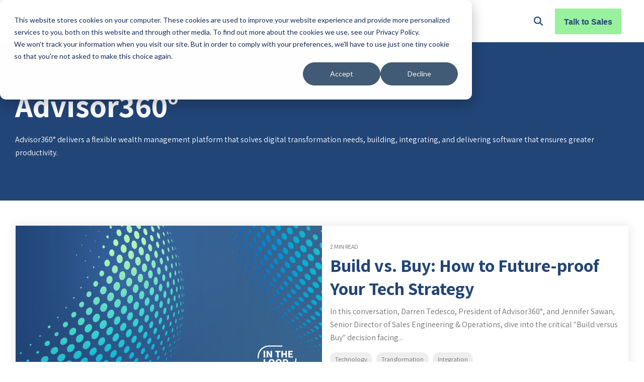

--- FILE ---
content_type: text/html; charset=UTF-8
request_url: https://www.advisor360.com/blog/author/advisor360
body_size: 27788
content:
<!doctype html><html lang="en"><head>
    <meta charset="utf-8">
    <title>Advisor360° FinTech Talk | Advisor Investment |  | Advisor360°</title>
    <link rel="shortcut icon" href="https://www.advisor360.com/hubfs/favicon-1.png">
    <meta name="description" content="Advisor360° delivers a flexible wealth management platform that solves digital transformation needs, building, integrating, and delivering software that ensures greater productivity.">
    
    
    
    
    
<meta name="viewport" content="width=device-width, initial-scale=1">

    
    <meta property="og:description" content="Advisor360° delivers a flexible wealth management platform that solves digital transformation needs, building, integrating, and delivering software that ensures greater productivity.">
    <meta property="og:title" content="Advisor360° FinTech Talk | Advisor Investment |  | Advisor360°">
    <meta name="twitter:description" content="Advisor360° delivers a flexible wealth management platform that solves digital transformation needs, building, integrating, and delivering software that ensures greater productivity.">
    <meta name="twitter:title" content="Advisor360° FinTech Talk | Advisor Investment |  | Advisor360°">

    

    
    <style>
a.cta_button{-moz-box-sizing:content-box !important;-webkit-box-sizing:content-box !important;box-sizing:content-box !important;vertical-align:middle}.hs-breadcrumb-menu{list-style-type:none;margin:0px 0px 0px 0px;padding:0px 0px 0px 0px}.hs-breadcrumb-menu-item{float:left;padding:10px 0px 10px 10px}.hs-breadcrumb-menu-divider:before{content:'›';padding-left:10px}.hs-featured-image-link{border:0}.hs-featured-image{float:right;margin:0 0 20px 20px;max-width:50%}@media (max-width: 568px){.hs-featured-image{float:none;margin:0;width:100%;max-width:100%}}.hs-screen-reader-text{clip:rect(1px, 1px, 1px, 1px);height:1px;overflow:hidden;position:absolute !important;width:1px}
</style>

<link rel="stylesheet" href="https://www.advisor360.com/hubfs/hub_generated/template_assets/1/165170678698/1767994721860/template_main-head.min.css">
<link class="hs-async-css" rel="preload" href="https://www.advisor360.com/hubfs/hub_generated/template_assets/1/165170678799/1767994726414/template_main-foot.min.css" as="style" onload="this.onload=null;this.rel='stylesheet'">
<noscript><link rel="stylesheet" href="https://www.advisor360.com/hubfs/hub_generated/template_assets/1/165170678799/1767994726414/template_main-foot.min.css"></noscript>
<link rel="stylesheet" href="https://www.advisor360.com/hubfs/hub_generated/template_assets/1/178745956740/1767994725078/template_child.min.css">

<style>
  
 .hhs-top-bar .hs-menu-wrapper.hs-menu-flow-horizontal>ul li a {
	max-width: none !important;
	vertical-align: bottom;
  padding: 5px 0;
  position: relative;
}

.hhs-top-bar .mega-menu .hs-menu-wrapper > ul > li > ul:before {
	content: '';  
}

.hhs-top-bar .hs-menu-wrapper.hs-menu-flow-horizontal>ul li.hs-item-has-children>a {
  display:flex;
  align-items:center;
}

.hs-menu-wrapper.hs-menu-flow-horizontal>ul li.hs-item-has-children>a svg {
  margin-left:4px !important;
  width: 10px;
}

.hhs-top-bar .hs-menu-wrapper.hs-menu-flow-horizontal>ul li.hs-menu-depth-1 {
 position: relative; 
}

.hhs-top-bar .hs-menu-wrapper.hs-menu-flow-horizontal>ul li.hs-menu-depth-1:hover:after {
 width: 100%;
}

.hhs-top-bar .hs-menu-wrapper.hs-menu-flow-horizontal>ul li.hs-menu-depth-1.active:after,
.hhs-top-bar .hs-menu-wrapper.hs-menu-flow-horizontal>ul li.hs-menu-depth-1.active-branch:after,
.hhs-top-bar .hs-menu-wrapper.hs-menu-flow-horizontal>ul li.hs-menu-depth-1:after {
    content: '';
    position: absolute;
    left: 0px;
    bottom: 4px;
    width: 0;
    height: 2px;
    transition: width 220ms ease-in;
}
.hhs-top-bar .hs-menu-wrapper.hs-menu-flow-horizontal>ul li.hs-menu-depth-1.active:after,
.hhs-top-bar .hs-menu-wrapper.hs-menu-flow-horizontal>ul li.hs-menu-depth-1.active-branch:after{
 width: 100%;
}

.hhs-top-bar .hs-menu-wrapper.hs-menu-flow-horizontal .mega-menu ul li.hs-menu-depth-1:after {
 height: 0; 
}



.hhs-menu-toggle {
	padding-left: 1em;
	display: flex;
	z-index: 1001;
}

.hhs-side-menu .hhs-menu-toggle {
  text-align: right;
  float: right;
  margin-right: 15px;
}

.hhs-side-menu.is-open .hhs-menu-toggle {
  display: block;
}

.hhs-side-menu .hhs-menu-toggle button {
  position: relative;
}

.hamburger-icon {
	width: 1.6em;
	height: 1em;
	position: relative;
	display: block;
	margin: auto;
}
.hamburger-icon .line {
	display: block;
	background: #666;
	width: 1.6em;
	height: 3px;
	position: absolute;
	left: 0;
	border-radius: 0.025em;
	transition: all 0.4s;
	border-radius: 1em;
}
.hamburger-icon .line.line-1 {
	top: 0;
}
.hamburger-icon .line.line-2 {
	top: 50%;
}
.hamburger-icon .line.line-3 {
	top: 100%;
}


.hamburger-icon.active .line-1 {
	transform: translateY(0.75em) translateX(0) rotate(45deg);
}
.hamburger-icon.active .line-2 {
	opacity: 0;
}
.hamburger-icon.active .line-3 {
	transform: translateY(-0.25em) translateX(0) rotate(-45deg);
}

.hhs-side-menu__mobile-controls {
	padding-right: 1em;
  margin-bottom: 0em;
  float: left;
}

.hhs-nav-grid {
	display: flex;
	align-items: center;
}

.hhs-nav-grid__extras {
	display: flex;
}



.hs-search-field {
	position: relative;
	width: 1px;
}

.hs-search-field__bar {
	left: 0;
	max-width: 0;
	overflow: hidden;
	transition: all 0.125s ease-in-out;
  height: 100%;
}

.hs-search-field__bar form {
 height: 100%; 
}

.hs-search-field.is-open .hs-search-field__bar {
	width: 40vw;
	max-width: 40vw;
	left: -40vw;
  position: absolute;
}

.hhs-top-bar .hs-search-field__bar .hs-search-field__input {
	border: 0;
	border: 1px solid #ccc;
	position: relative;
	z-index: 1000;
  -webkit-border-radius: 3px 3px 3px 3px;
  border-radius: 3px 3px 3px 3px;
  padding: 5px 8px !important;
  height: 100%;
}

.top-bar-search {
	border: 0;
	background: none;
	padding: 4px;
	display: inline-block;
	margin-top: 0px;
	cursor: pointer;
  margin-right: 5px;
  display: flex;
  align-items: center;
}

  .top-bar-search svg {
   height: 18px;
    width: 18px;
  }
  
.hhs-side-menu .top-bar-search {
  position: absolute;
  top: 2px;
  right: 52px;
}

.hhs-side-menu__controls .hhs-lang-switch .globe_class:before,
.hhs-side-menu .fas {
 font-size: 20px; 
}

.hhs-menu-button {
	border: 0;
	background: none;
	display: inline-block;
	cursor: pointer;
}

@media (max-width: 575px) {
  .hhs-menu-button {
    vertical-align: super;
  }
}

.sc-site-header__menu .hs-menu-children-wrapper {
	padding: 0.33em 0 !important;
}

.sc-site-header__menu .hs-menu-item.hs-menu-depth-2 {
	width: 100%;
}

.hhs-top-bar .hs-menu-wrapper.hs-menu-flow-horizontal>ul li.hs-item-has-children ul.hs-menu-children-wrapper li a {
 padding: 10px 0px; 
}

.hhs-lang-switch .lang_list_class li a {
 padding: 10px; 
}


.hs-menu-wrapper.hs-menu-flow-horizontal>ul li.hs-item-has-children ul.hs-menu-children-wrapper {
 visibility: hidden;
  opacity: 0;
}



.hhs-side-menu .hhs-lang-switch .globe_class:before {
	color: #000; 
}

.hhs-side-menu {
	position: fixed;
	max-height: 100vh; 
	top: 0;
	bottom: 0;
	background-color: #fff;
	padding-top: 1em;
	z-index: 100001;
	overflow-y: auto;
	right: -100%;
	transition: all 0.5s ease-in-out;
}

.page-editor .hhs-side-menu {
	height: 0px; 
}

.hhs-side-menu.is-open {
	right: 0;
}

.body-wrapper.nav-is-open  {
	overflow-y: hidden;
}

.body-wrapper::after {
	content: '';
	position: absolute;
	top: 0;
	right: 0;
	bottom: 0;
	left: 100%;
	opacity: 0;
	pointer-events: none;
	z-index: 1000;
	transition: all 0.33s ease-in-out;
}

.body-wrapper.nav-is-open::after {
	left: 0;
	opacity: 1;
}

.hhs-side-menu__ctas {
	padding: 1.88em 2em 0em;
}

.hhs-side-menu__form {
	padding: 0em 2em 0em;
}
.hhs-side-menu__text {
	padding: 0em 2em 0em;
}

.hhs-side-menu__text.text-above {
 padding-top: 2em; 
}

.hhs-side-menu__ctas .hhs-header-cta {
	float: left;
	margin: 0 1em 0 0;
}
.hhs-side-menu__ctas .hhs-header-cta a {
 margin-bottom: 15px; 
}

.hs-menu-flow-vertical .hhs-nav-links {
	display: block;
}

.hs-menu-wrapper.hs-menu-flow-vertical>ul li a {
	padding: 0.2em 0 !important;
	max-width: 100%;
	width: 100%;
  overflow: visible;
}

.hhs-side-menu__mobile {
	padding: 1em 2.25em 0 2em;
}

.hhs-side-menu__mobile .sc-site-header__menu {
	padding-bottom: 1em;
	border-bottom: 1px solid rgba(125,125,125, 0.42);
}

.hhs-nav-links {
	margin: 0 !important;
  vertical-align: bottom;
}

.hs-menu-wrapper.hs-menu-flow-vertical>ul li.hs-item-has-children ul.hs-menu-children-wrapper {
	font-size: 0.88em;
	display: block;
	visibility: visible;
	opacity: 1;
	position: static;
	background: none;
	padding-left: 1.33em !important;
	padding-top: 0 !important;
}

.hhs-side-menu .hs-menu-flow-vertical>ul li.hs-item-has-children ul.hs-menu-children-wrapper {
	max-height: 0;
	overflow: hidden;
  opacity: 0;
	-webkit-transition: all 500ms ease-in-out;
	-moz-transition: all 500ms ease-in-out;
	-ms-transition: all 500ms ease-in-out;
	-o-transition: all 500ms ease-in-out;
	transition: all 500ms ease-in-out;
  background-color: transparent !important;
}

.hhs-side-menu .hs-menu-flow-vertical>ul li.hs-item-has-children ul.hs-menu-children-wrapper.is-open {
	max-height: 100%;
  opacity: 1;
	-webkit-transition: all 500ms ease-in-out;
	-moz-transition: all 500ms ease-in-out;
	-ms-transition: all 500ms ease-in-out;
	-o-transition: all 500ms ease-in-out;
	transition: all 500ms ease-in-out;
}

.fa-caret-right::after {
	content: '\f0da';
}

.hhs-sidebar-nav-toggle {
  display: inline-block;
	border: 0;
	background: none;
	font-size: 1rem;
	padding: 0.25rem 0.66rem 0.25rem;
	line-height: 1;
  width: 48px;
  height: 48px;
  position: absolute;
  right: 0;
  top: -10px;
	-webkit-transition: all 300ms ease-in-out;
	-moz-transition: all 300ms ease-in-out;
	-ms-transition: all 300ms ease-in-out;
	-o-transition: all 300ms ease-in-out;
	transition: all 300ms ease-in-out;
}

.hhs-sidebar-nav-toggle.is-open > * {
	transform: rotate(45deg);
	-webkit-transition: all 300ms ease-in-out;
	-moz-transition: all 300ms ease-in-out;
	-ms-transition: all 300ms ease-in-out;
	-o-transition: all 300ms ease-in-out;
	transition: all 300ms ease-in-out;
}

.hhs-side-menu__extras {
	padding: 0.66em 2em;
}
.hhs-side-menu__extras .hs-menu-item {
	width: 100%;
}

.hhs-side-menu__extras .hs-menu-wrapper.hs-menu-flow-horizontal>ul li a {
	width: 100%;
	padding: 0.25em 0;
  overflow: visible;
}

.hhs-top-bar .hs-menu-wrapper.hs-menu-flow-horizontal>ul li.hs-item-has-children ul.hs-menu-children-wrapper {
  max-width: 250px;
  width: max-content;
  line-height: 1;
  -webkit-box-shadow: 0 0 4px 4px rgba(0,0,0,0.05);
  box-shadow: 0 0 4px 4px rgba(0,0,0,0.05);
}

.hs-menu-wrapper.hs-menu-flow-horizontal .mega-menu ul li.hs-item-has-children ul.hs-menu-children-wrapper {
  -webkit-box-shadow: 0 0 0px 0px rgba(0,0,0,0.0);
  box-shadow: 0 0 0px 0px rgba(0,0,0,0.0);
}

.hhs-top-bar .hs-menu-wrapper.hs-menu-flow-horizontal>ul li.hs-item-has-children ul.hs-menu-children-wrapper li a {
  line-height: 1;
  width: auto !important;
  padding: 10px 20px 10px 10px;
}

.hhs-side-menu__extras .hs-menu-wrapper.hs-menu-flow-horizontal>ul li.hs-item-has-children ul.hs-menu-children-wrapper {
  visibility: visible;
  opacity: 1;
  position: static;
}
.hhs-side-menu__extras .hs-menu-wrapper.hs-menu-flow-horizontal>ul li.hs-item-has-children ul.hs-menu-children-wrapper a {
 text-indent: 10px; 
}
.hhs-side-menu__extras .hs-menu-wrapper.hs-menu-flow-horizontal>ul li.hs-item-has-children ul.hs-menu-children-wrapper li li a {
 text-indent: 20px; 
}

.hhs-side-menu .hs-menu-wrapper.hs-menu-flow-horizontal>ul li.hs-item-has-children>a:after {
  content: '' !important;
}

@media (min-width: 510px) {
	.hhs-side-menu__mobile-controls {
		display: none;
	}
}


@media (max-width: 509px) {
	.hhs-nav-grid__extras .top-bar-search,
	.hhs-nav-grid__extras .hhs-lang-switch {
		display: none;
	}
}

.hhs-side-menu .sc-site-header__menu.hs-menu-flow-vertical {
	overflow: initial;
	height: auto;
}

.hhs-side-menu span {
	display: inline;
}

.hhs-side-menu__controls {
	position: relative; 
  width: 100%;
  z-index: 100000;
  margin: 0em 0 0 auto;
}


.hhs-side-menu__controls .hs-search-field .hs-search-field__bar {
 width: 0px;
  display: none;
}

.hhs-side-menu__controls .hs-search-field.is-open .hs-search-field__bar {
	width: 14.5em;
	max-width: 14.5em;
  top: -3px;
	left: 2em;
  display: block;
  position: absolute;
  height: 100px;
}

.hhs-side-menu__controls .hs-search-field {
	z-index: 1000; 
}

.hhs-side-menu__controls .hs-search-field input {
	padding: 8px;
  font-size: 16px;
  border: 1px solid #dddddd;
  -webkit-border-radius: 3px;
  border-radius: 3px;
  outline: none;
  box-shadow: none;
}

.hhs-side-menu .hs-menu-wrapper.hs-menu-flow-vertical li a {
  white-space: inherit;
}

.hhs-side-menu__footer {
	padding: 2em;
	text-align: right;
}

.hhs-side-menu__footer i {
	font-size: 18px;
	padding: 5px;
}
.hhs-side-menu__footer i span {
	display: none;
}


.hhs-side-menu__footer svg {
	width: 28px;
  height: 28px;
	padding: 5px;
}


.hhs-side-menu {
	display: flex;
	flex-direction: column;
}



.hhs-top-bar div.hs_cos_wrapper_type_cta {
	display: inline; 
}



.mega-menu {
	left: 0; 
	position: fixed;
	width: 100%;
	padding:15px;
	z-index: 10000;
	box-shadow: 0 4px 5px 0 rgba(0,0,0,0.1);
}

.mega-menu {
	opacity: 0; 
	pointer-events: none; 
	transition: opacity .2s ease-in-out,
				max-height .8s ease-in-out,
				padding .2s ease-in-out;
  transition-delay: 300ms;
	max-height: 0;
	padding: 0;
  cursor: default;
}
.mega-menu.active {
	opacity: 1;
	visibility: visible; 
	pointer-events: inherit;
	max-height: 10000px;
	padding: 50px 0; 
}

.mega-menu::before {
	content: '';
	width: 100%;
	display: block;
	background: transparent;
	position: absolute;
}

.mega-menu.mega-scrolled {
	top: 55px; 
}


.side-bar-nav {
	height:680px;
	overflow-y: scroll;
}

.side-bar-nav .hs-menu-wrapper.hs-menu-flow-vertical.flyouts>ul li.hs-item-has-children ul.hs-menu-children-wrapper,
.mega-menu .hs-menu-wrapper.hs-menu-flow-vertical.flyouts>ul li.hs-item-has-children ul.hs-menu-children-wrapper {
	left: auto;
	top: auto;
	visibility: visible;
	opacity: 1;
	position: static; 
}

.mega-menu .hs-menu-wrapper.hs-menu-flow-vertical > ul {
	margin-bottom: 0px; 
}

.mega-menu .hs-menu-wrapper.hs-menu-flow-vertical>ul li a,
.mega-menu .widget-type-post_listing ul li a{
	padding: 2px 0px !important;
	width: auto !important;
	white-space: normal;
	text-indent: inherit;
}

.mega-menu .key-menu .hs-menu-wrapper.hs-menu-flow-vertical>ul li:first-child a {
	padding: 0px 0px !important;
	width: auto !important;
}


.mega-menu .hs-menu-wrapper.hs-menu-flow-vertical > ul li.hs-menu-depth-2 > a {
	font-size: .9em;
	padding-left: 5px;
}

.hhs-top-bar .mega-menu .hs-menu-wrapper.hs-menu-flow-horizontal>ul li{
 margin-top: 5px;
 margin-bottom: 5px;
}

.custom-menu-primary .mega-menu .hs-menu-wrapper>ul,
.custom-menu-primary .mega-menu .hs-menu-wrapper>ul ul,
.custom-menu-primary .mega-menu .widget-type-post_listing ul,
.custom-menu-primary .mega-menu .widget-type-post_listing ul ul{
	-webkit-box-shadow: none;
	box-shadow: none;
	background: transparent !important;
}

.custom-menu-primary .hs-menu-wrapper > ul ul,
.custom-menu-primary .mega-menu .key-menu .hs-menu-wrapper>ul,
.custom-menu-primary .mega-menu .key-menu .hs-menu-wrapper>ul ul {
	padding: 0px; 
}

.custom-menu-primary .mega-menu .hs-menu-wrapper>ul ul {
	min-width: 170px !important;
}

.custom-menu-primary .hs-menu-wrapper .mega-menu > ul > li,
.custom-menu-primary .mega-menu .hs-menu-wrapper>ul>li,
.hhs-header-menu .hs-menu-wrapper.hs-menu-flow-horizontal .mega-menu .hs-menu-flow-vertical ul li a,
.hhs-header-menu .hs-menu-wrapper.hs-menu-flow-horizontal .mega-menu .widget-type-post_listing ul li a{
	text-transform: none !important;
	font-weight: normal !important;
	display: block;
	clear: both;
}

.hhs-top-bar .mega-nav-con .hs-menu-wrapper.hs-menu-flow-horizontal>ul li a {
	padding-bottom: 5px;
}

.hhs-header-menu .hs-menu-wrapper.hs-menu-flow-horizontal .mega-menu .key-menu.hs-menu-flow-vertical ul li:first-child a {
	line-height: 1em; 
}

.custom-menu-primary .mega-menu .hs-menu-wrapper > ul > li, 
.custom-menu-primary .hs-menu-wrapper .mega-menu > ul > li {
	margin-left: 0px !important;
}

.custom-menu-primary .mega-menu .hs-menu-wrapper>ul ul {
	padding: 0px 0  10px 10px !important; 
}

.hhs-header-menu .hs-menu-wrapper.hs-menu-flow-horizontal .mega-menu>ul li a {
	font-weight: normal !important; 
}

.custom-menu-primary .hs-menu-wrapper .mega-menu ul>li>ul:before,
.hs-menu-wrapper.hs-menu-flow-horizontal .mega-menu ul li.hs-item-has-children>a:after {
	display: none !important; 
}

.custom-menu-primary .mega-menu .hs-menu-wrapper > ul li a:hover {
	background-color: transparent !important; 
}

.custom-menu-primary .mega-menu .hs-menu-wrapper > ul {
	float: none !important; 
}

.hs-menu-wrapper.hs-menu-flow-horizontal .mega-menu ul li.hs-item-has-children ul.hs-menu-children-wrapper {
	display: block;
	opacity: 1;
	visibility: visible;
	position: static;
}


.mega-text-con {
	white-space: normal; 
}
.mega-text-con ul {
	padding-left: 20px !important; 
}
.mega-text-con li {
	list-style-type: disc; 
	width: 100%;
}

.custom-menu-primary .hs-menu-wrapper > ul .mega-menu ul {
	background: transparent !important; 
	box-shadow: none !important;
	-webkit-box-shadow: none !important;
}


@media (max-width: 922px){
	.mega-menu.active {
		display: none !important;
		opacity: 0;
	}
	.hhs-header-menu .hs-menu-wrapper.hs-menu-flow-horizontal>ul li a span {
		padding: 0px !important; 
	}
	.header-container-wrapper .container-fluid .mega-menu {display: none !important;}
	.header-container-wrapper .container-fluid .row-fluid .mega-menu,
	.custom-menu-primary .mega-menu {
		display: none;
		opacity: 0;
		visibility: hidden;
	}
}

.mega-nav-con .hs-menu-item {
	width: 100%;
}

.mega-nav-con .hs-menu-wrapper.hs-menu-flow-horizontal>ul li.hs-item-has-children ul.hs-menu-children-wrapper {
	display: block;
	width: 100%;
	visibility: visible;
	opacity: 1;
	position: static;
	background: none;
	padding-left: 0.33em !important;
}

.mega-nav-con .hs-menu-wrapper.hs-menu-flow-horizontal>ul li a {
	padding: 0.33em 0;
}

[class^=mega-drop].loaded::before {
 display: block;
   width: 20px;
  height: 20px;
  position: absolute;
  right: -20px;
  top: 0;
}

.hs-menu-wrapper.hs-menu-flow-horizontal>ul li.hs-item-has-children>a .mega-menu svg {
 width: auto !important; 
}



.hhs-nav {
	padding-right: 0 !important;
	padding-left: 0 !important;
}


.hhs-alt-nav .hhs-header-logo .logo-sticky,
.hhs-header-logo .logo-standard {
	display: block;
}

.hhs-alt-nav .hhs-header-logo .logo-standard,
.hhs-header-logo .logo-sticky {
	display: none;
}
.sticky-menu .hhs-header-logo .logo-standard {
	display: none;
}
.sticky-menu .hhs-header-logo .logo-sticky {
	display: block;
}

.hhs-header-logo,
.hhs-nav-opt-items {
	display: table-cell;
	vertical-align: middle;
}

.hhs-header-logo {
	position: relative;
	z-index: 10;
}

.hhs-header-menu {
	float: right !important;
}



 
 .hhs-lang-switch {
   float: right;
 }

.hhs-lang-switch span {
  display: flex;
  height: 100%;
}
 
 .hhs-lang-switch .lang_switcher_class {
   padding: 7px 10px;
   display: flex;
   align-items:center;
 }
 
 .hhs-lang-switch .globe_class {
   background-image: none !important;
   -webkit-font-smoothing: antialiased;
   display: inline-block;
   font-style: normal;
   font-variant: normal;
   text-rendering: auto;
   line-height: 1;
   font-weight: 900;
 }


.hhs-side-menu__controls .hhs-lang-switch {
	position: absolute;
	top: 5px;
	right: 100px;
}

.hhs-side-menu__controls .hhs-lang-switch .lang_switcher_class {
	padding: 0px;
	margin-top: 0;
}

 
 .hhs-lang-switch .lang_list_class {
   text-align: left;
   border: none;
   top: 35px;
   left: -10px;
   padding-top: 0px !important;
   -webkit-box-shadow: 0 0 5px 0px rgba(0,0,0,0.1);
   box-shadow: 0 0 5px 0px rgba(0,0,0,0.1);
   min-width: 100px;
   width: max-content;
 }

.hhs-side-menu .hhs-lang-switch .lang_list_class {
   top: 30px;
  z-index: 1000;
}
 
 .hhs-lang-switch .lang_list_class:before {
   border: none;
   width: 10px;
 }
 .hhs-lang-switch .lang_list_class:after {
   border: 5px solid transparent;
   left: 85px;
   top: -10px;
 }
 .hhs-side-menu .hhs-lang-switch .lang_list_class:after {
   left: 76px;
 }



 .hhs-lang-switch .lang_list_class li:first-child,
 .hhs-lang-switch .lang_list_class li{
   border: none !important; 
 }
 .hhs-lang-switch .lang_list_class li:first-child {
   padding-top: 10px; 
 }
 
 .hhs-lang-switch .lang_list_class li:last-child {
   padding-bottom: 10px; 
 }
 
 .hhs-lang-switch .lang_list_class li {
   padding: 0px; 
   margin-bottom: 0px;
 }
 

.hhs-lang-switch .lang_list_class li a {
  display: block;
}

.hhs-lang-switch,
.hhs-header-search,
.hhs-header-cta {
	float: right;
	margin-left: 15px;
	z-index: 1000;
	position: relative;
  display: flex;
}
  
.hhs-head-cta-1 {
  margin-right: 15px;
}

.hhs-lang-switch a,
.hhs-header-search a{
	padding: 10px 5px;
	display: block;
}

.hhs-header-search a i {
	vertical-align: bottom;
}

.hhs-lang-switch .globe_class svg {
	vertical-align: middle;
}


.hhs-header-mod .hs-menu-wrapper.hs-menu-flow-horizontal > ul li.hs-item-has-children ul.hs-menu-children-wrapper li {
	width: 100%;
	display: block;
	clear: both;
}

.hhs-header-hat {
	position: relative;
	z-index: 1000;
}


.hhs-header-hat .col-12 {
	padding-left: 0px;
	padding-right: 0px;
}

.hhs-header-hat .col-12 * {
 margin-bottom: 0px; 
}

.hhs-hat-menu .hs-menu-wrapper.hs-menu-flow-horizontal>ul {
	float: right;
}
.hhs-header-menu .hs-menu-wrapper.hs-menu-flow-horizontal>ul li a span {
	padding: 10px 0;
}



.hhs-header-menu .hs-menu-wrapper.hs-menu-flow-horizontal>ul li .mega-menu a {
	color: #555555 !important;
	padding: 5px;
	text-transform: none;
}

.hhs-top-bar .hs-menu-wrapper.hs-menu-flow-horizontal>ul li .mega-menu a {
  white-space: normal !important;
}

.hs-menu-wrapper.hs-menu-flow-horizontal .mega-menu ul li.hs-item-has-children ul.hs-menu-children-wrapper {
	display: block;
	opacity: 1;
	visibility: visible;
	position: static;
}

.mega-text-con {
	white-space: normal; 
}
.mega-text-con ul {
	padding-left: 20px !important; 
}
.mega-text-con li {
	list-style-type: disc; 
	width: 100%;
}

.custom-menu-primary .hs-menu-wrapper > ul .mega-menu ul {
	background: transparent !important; 
	box-shadow: none !important;
	-webkit-box-shadow: none !important;
}



.hhs-hat-menu .hs-menu-wrapper.hs-menu-flow-horizontal>ul {
	margin-right: 0px;
}

.hhs-hat-menu .hs-menu-wrapper.hs-menu-flow-horizontal>ul li a {
	max-width: none;
	overflow: visible;
}




.custom-menu-primary .hs-menu-wrapper {
	overflow: visible !important;
}

.custom-menu-primary .hs-menu-wrapper > ul{
	float: right;
}

.custom-menu-primary .hs-menu-wrapper > ul > li{
	font-weight: normal;
	margin-left: 0px !important;
	margin-bottom: 0px;
}

.custom-menu-primary .hs-menu-wrapper > ul > li > a{
	padding: 10px 15px;
	position: relative;
	display: block;
}

.custom-menu-primary a:hover {
	color: #000000;
}


.hs-menu-children-wrapper .hs-menu-item.active,
.custom-menu-primary .hs-menu-wrapper .hs-menu-children-wrapper li.active a:hover,
.sticky-menu .hs-menu-item.active,
.sticky-menu .custom-menu-primary .hs-menu-wrapper > ul li.active a:hover{
	background-color: transparent !important;
	cursor: default !important;
}
.sticky-menu {
	visibility: hidden;
	-webkit-transform: translateY(-100%);
	-ms-transform: translateY(-100%);
	-o-transform: translateY(-100%);
	transform: translateY(-100%);
	-webkit-transition: all .3s ease;
	-o-transition: all .3s ease;
	transition: all .3s ease;
	opacity: 0;
	-webkit-box-shadow: 0 2px 3px 1px rgba(0,0,0,.1);
	box-shadow: 0 2px 3px 1px rgba(0,0,0,.1);
}

.sticky-menu.active {
	z-index: 999;
	position: fixed;
	top: 0;
	left: 0;
	right: 0;
	visibility: visible;
	-webkit-transform: translateY(0);
	-ms-transform: translateY(0);
	-o-transform: translateY(0);
	transform: translateY(0);
	transition: all .3s ease;
	opacity: 1;
}

.sticky-menu .widget-type-logo img {
	height: 35px !important;
	width: auto !important;
	margin: 10px 0;
}

.hhs-header.sticky-menu.active {
	padding: 5px 0px !important;
}

.custom-menu-primary.js-enabled .hamburger {
	display: none;
}

@media (max-width: 922px){
	.sticky-menu.active {
		position: static !important;
	}
	.sticky-menu .widget-type-cta {
		display: none;
	}
	.sticky-menu .widget-type-logo img {
		margin: 0;
	}
	.sticky-menu .page-center {
		padding: 0 10px !important;
	}
	.hhs-nav {
		position: relative;
	}
	.hhs-nav-opt-items {
		padding-right: 40px;
	}
	.custom-menu-primary.js-enabled {
		float: none;
		position: absolute;
		top: 0px;
		left: 0px;
	}
	.custom-menu-primary .hs-menu-wrapper,
	.custom-menu-primary.js-enabled .hs-menu-wrapper,
	.custom-menu-primary.js-enabled .hs-menu-children-wrapper{
		display: none;
	}
	.custom-menu-primary.js-enabled .hamburger {
		display: inline-block;
	}
	.hhs-header-menu .hs-menu-wrapper.hs-menu-flow-horizontal>ul li a {
		padding: 0px 15px;
	}
	.hhs-header-logo {
		position: relative;
		z-index: 1000;
	}
	.custom-menu-primary.js-enabled .hs-menu-wrapper > ul > li{
		margin-left: 0px !important;
	}
	.hamburger {
		padding-top: 10px; 
	}
}

@media (max-width: 575px){
	nav {
		transition: height 0.5s ease-in-out;
	}
	.hhs-header-mod .hhs-nav {
		padding-top: 25px; 
	}
	.custom-menu-primary.js-enabled {
		top: 20px; 
	}
	.hhs-hat-menu {
		position: relative;
	}
	.hhs-hat-menu .hs-menu-wrapper.hs-menu-flow-horizontal>ul li a {
		text-align: center !important;
		padding: 0 !important;
	}
	.hhs-hat-menu .hs-menu-wrapper.hs-menu-flow-horizontal ul li li a {
		padding: 2px 10px !important;
	}
	.hhs-hat-menu .hhs-header-search a {
		padding: 5px 0px 5px 10px;
	}

	.hhs-hat-menu .hs-menu-wrapper.hs-menu-flow-horizontal>ul,
	.hhs-hat-menu > ul {
		width: 100% !important;
		margin: 0px auto !important;
		float: none !important;
    text-align: center;
	}
  
  .hhs-hat-menu .hs-menu-wrapper.hs-menu-flow-horizontal>ul li.hs-menu-depth-1 {
   display: inline-block;
    text-align: center;
    padding: 0 5px;
  }
  .hhs-hat-menu .hs-menu-children-wrapper:before {
   text-align: left; 
  }
}


  
  
  
  .hhs-top-bar {
    background-color: rgba(0, 0, 0, 0.0);
    padding: 10px 0;
    
  }
  .hhs-top-bar.sticky-menu.active {
    padding: 5px 0; 
  }
  
  @media (min-width: 992px) {
    
      .hhs-header-hat .container,
      .hhs-top-bar .container {
        padding-right: 30px;
        padding-left: 30px;
      }
    
  }
  
  
  
  .hhs-top-bar.hhs-alt-nav .logo-sticky,
  .logo-standard  {
    max-width: 220px;
    float: left;
  }
  
  .hhs-top-bar.hhs-alt-nav.sticky-menu.active .logo-sticky,
  .logo-sticky  {
    max-width: 220px;
    float: left;
  }
  
  .hhs-header-logo {
    padding-top:  0px;
  }
  
  
  .hhs-nav-grid__menu {
    
      margin-right: auto;
      margin-left: 25px;
    
  }
  
  .hhs-top-bar .hs-menu-wrapper.hs-menu-flow-horizontal>ul li a,
  .hs-menu-wrapper.hs-menu-flow-horizontal ul.hhs-nav-links .hs-menu-item a {
    color: rgba(34, 69, 119, 1.0);
  }
  
  
  .hhs-top-bar .hs-menu-wrapper.hs-menu-flow-horizontal>ul li {
    margin: 15px 10px;
  }
  
  .hhs-top-bar .hs-menu-wrapper.hs-menu-flow-horizontal>ul li a:hover,
  .hs-menu-wrapper.hs-menu-flow-horizontal ul.hhs-nav-links .hs-menu-item a:hover,
  .hhs-top-bar .hs-menu-wrapper.hs-menu-flow-horizontal>ul li a:hover{
    color: rgba(102, 102, 102, 1.0);
  } 
  
  .hhs-top-bar .hs-menu-wrapper.hs-menu-flow-horizontal>ul li a svg,
  .hhs-header-search a svg,
  .hhs-lang-switch svg,
  .top-bar-search svg{
    fill: rgba(34, 69, 119, 1);
  }
  .hhs-top-bar .hs-menu-wrapper.hs-menu-flow-horizontal>ul li a:hover svg {
   fill: rgba(102, 102, 102, 1.0); 
  }
  
  .hhs-top-bar .hs-menu-wrapper.hs-menu-flow-horizontal>ul li a svg {
    -webkit-transition: fill 400ms ease-in-out;
    -moz-transition: fill 400ms ease-in-out;
    -ms-transition: fill 400ms ease-in-out;
    -o-transition: fill 400ms ease-in-out;
    transition: fill 400ms ease-in-out;
  }
  .hhs-top-bar .hs-menu-wrapper.hs-menu-flow-horizontal>ul li li a svg {
    -moz-transform: rotate(-90deg);
    -webkit-transform: rotate(-90deg);
    -o-transform: rotate(-90deg);
    -ms-transform: rotate(-90deg);
    transform: rotate(-90deg);
    vertical-align: sub;
  }
  
  .hhs-top-bar .hs-menu-wrapper.hs-menu-flow-horizontal>ul li.hs-menu-depth-1.active:after,
  .hhs-top-bar .hs-menu-wrapper.hs-menu-flow-horizontal>ul li.hs-menu-depth-1:after {
    background-color: rgba(153, 240, 157, 1.0);
  }
  
  
  
  .hhs-lang-switch .globe_class svg{
    fill: rgba(34, 69, 119, 1);
  }
  
  .lang_list_class li {
     background: rgba(255, 255, 255, 1) !important;
  }
  
  .hhs-lang-switch .lang_list_class:after {
   border-bottom-color: rgba(255, 255, 255, 1) !important;
  }
  
  
 
  .hhs-hat-menu .hs-menu-children-wrapper,
  .sc-site-header__menu .hs-menu-children-wrapper {
    background-color: rgba(255, 255, 255, 1) !important;
  }
  
  .sc-site-header__menu .mega-menu .hs-menu-children-wrapper {
    background-color: transparent !important;
  }
  
  .hhs-hat-menu .hs-menu-children-wrapper:before,
  .hs-menu-wrapper.hs-menu-flow-horizontal>ul li.hs-item-has-children ul.hs-menu-children-wrapper:before {
     color: rgba(255, 255, 255, 1) !important;
  }
  
  .hhs-hat-menu .hs-menu-children-wrapper li a,
  .hhs-lang-switch .lang_list_class li a,
  .custom-menu-primary .hs-menu-wrapper > ul li a, 
  .hs-menu-wrapper.hs-menu-flow-horizontal > ul li.hs-item-has-children ul.hs-menu-children-wrapper li a,
  .hhs-lang-switch .lang_list_class li a {
    color: #224577;
    font-size: 14px !important;
  }
  
  .hhs-hat-menu .hs-menu-children-wrapper li a:hover,
  .hhs-lang-switch .lang_list_class li a:hover,
  .hs-menu-wrapper.hs-menu-flow-horizontal ul.hhs-nav-links .hs-menu-item.hs-menu-depth-2 a:hover,
  .hhs-top-bar .hs-menu-wrapper.hs-menu-flow-horizontal>ul li.hs-item-has-children ul.hs-menu-children-wrapper li a:hover{
   background-color: rgba(240, 241, 243, 1) !important;
  }
  
  .hhs-hat-menu .hs-menu-children-wrapper li a:hover,
  .hhs-lang-switch .lang_list_class li a:hover,
  .custom-menu-primary .hs-menu-wrapper > ul li.hs-item-has-children ul.hs-menu-children-wrapper li a:hover,
  .hs-menu-wrapper.hs-menu-flow-horizontal ul.hhs-nav-links .hs-menu-item.hs-menu-depth-2 a:hover,
  .hhs-top-bar .hs-menu-wrapper.hs-menu-flow-horizontal>ul li.hs-item-has-children ul.hs-menu-children-wrapper li a:hover{
   color: #224577 !important;
  }
  
  .hhs-top-bar.hhs-alt-nav .hs-menu-wrapper.hs-menu-flow-horizontal>ul li.hs-menu-item.hs-menu-depth-2 a:hover svg {
    fill: #224577 !important;
  }
  
  .custom-menu-primary .hs-menu-wrapper > ul li.hs-item-has-children ul.hs-menu-children-wrapper li.active a:hover {
    color: #224577 !important;
  }
  
  .hhs-top-bar.hhs-alt-nav .hs-menu-wrapper.hs-menu-flow-horizontal ul.hhs-nav-links ul .hs-menu-item.sub-active a,
  .hhs-top-bar .hs-menu-wrapper.hs-menu-flow-horizontal ul.hhs-nav-links ul .hs-menu-item.sub-active a{
      background-color: rgba(242, 245, 248, 1) !important;
     color: #224577 !important;
    }
    
  
  
  .hhs-top-bar.hhs-alt-nav.sticky-menu,
  .hhs-top-bar.sticky-menu,
  .hhs-top-bar.hhs-alt-nav{
    background-color: rgba(255, 255, 255, 0.90);
  }
  .sticky-menu.active {
    background-color: rgba(255, 255, 255, 0.90);
  }
  
  .hhs-top-bar.sticky-menu .hs-menu-wrapper.hs-menu-flow-horizontal>ul li a,
  .hhs-top-bar.hhs-alt-nav .hs-menu-wrapper.hs-menu-flow-horizontal>ul li a,
  .hhs-top-bar.hhs-alt-nav .hs-menu-wrapper.hs-menu-flow-horizontal ul.hhs-nav-links .hs-menu-item a,
  .sticky-menu .hs-menu-wrapper.hs-menu-flow-horizontal ul.hhs-nav-links li a,
  .sticky-menu .hhs-lang-switch .globe_class:before{
    color: rgba(34, 69, 119, 1.0);
  }
  
  .hhs-top-bar.hhs-alt-nav .hhs-lang-switch .globe_class svg {
     fill: rgba(34, 69, 119, 1.0);
  }
  
  .hhs-top-bar.sticky-menu .hs-menu-wrapper.hs-menu-flow-horizontal>ul li a svg,
  .sticky-menu .hhs-nav-grid__extras svg,
  .hhs-top-bar.hhs-alt-nav .hhs-header-search a svg {
    fill: rgba(34, 69, 119, 1.0);
  }
  
  .hhs-top-bar.hhs-alt-nav .hs-menu-wrapper.hs-menu-flow-horizontal ul.hhs-nav-links ul .hs-menu-item a {
    color: #224577;
  }
  
  .hhs-top-bar.sticky-menu .hs-menu-wrapper.hs-menu-flow-horizontal>ul li a:hover,
  .hhs-top-bar.hhs-alt-nav .hs-menu-wrapper.hs-menu-flow-horizontal>ul li a:hover,
  .hhs-top-bar.hhs-alt-nav .hhs-top-bar .hs-menu-wrapper.hs-menu-flow-horizontal .hs-menu-depth-1:first-child:hover,
  .hhs-top-bar.hhs-alt-nav .fas:hover,
  .sticky-menu .hhs-top-bar .hs-menu-wrapper.hs-menu-flow-horizontal .hs-menu-depth-1:first-child:hover,
  .sticky-menu .hs-menu-wrapper.hs-menu-flow-horizontal ul.hhs-nav-links li a:hover,
  .sticky-menu .hhs-header-search a i:hover{
    color: rgba(113, 113, 113, 1.0) !important;
  }
  .hhs-top-bar.sticky-menu .hs-menu-wrapper.hs-menu-flow-horizontal>ul li a:hover svg,
  .hhs-top-bar.hhs-alt-nav .hs-menu-wrapper.hs-menu-flow-horizontal>ul li a:hover svg {
   fill: rgba(113, 113, 113, 1.0) !important; 
  }
  
  
  
  .hhs-top-bar.hhs-alt-nav .hs-menu-wrapper.hs-menu-flow-horizontal>ul li a svg, 
  .hhs-top-bar.hhs-alt-nav .hhs-header-search a svg, 
  .hhs-top-bar.hhs-alt-nav .top-bar-search svg {
    fill: rgba(34, 69, 119, 1) !important;
  }
  
  
  .hhs-top-bar.hhs-alt-nav .hs-menu-wrapper.hs-menu-flow-horizontal>ul li.hs-menu-depth-1.active:after,
  .hhs-top-bar.hhs-alt-nav .hs-menu-wrapper.hs-menu-flow-horizontal>ul li.hs-menu-depth-1:after,
  .sticky-menu.hhs-top-bar .hs-menu-wrapper.hs-menu-flow-horizontal>ul li.hs-menu-depth-1.active:after,
  .sticky-menu.hhs-top-bar .hs-menu-wrapper.hs-menu-flow-horizontal>ul li.hs-menu-depth-1:after {
    background-color: rgba(153, 240, 157, 1.0);
  }
 
  
  
  .hhs-header-cta .cta-secondary,
  .hhs-header-cta .cta-tertiary,
  .hhs-header-cta .cta-primary,
  .hhs-header-cta .cta-four,
  .hhs-header-cta .cta-five{
    padding: 15px 30px !important;
    font-size: 16px !important;
    -webkit-box-shadow: none;
    box-shadow: none;
  }
  
   
   
  
  .hhs-side-menu {
   width:  400px;
  }
  
  .hhs-side-menu {
   background-color:  rgba(255, 255, 255, 1.0);
  }
  
  .body-wrapper::after {
    background-color:  rgba(0, 0, 0, 0.6);
  }
  
  
  
  .hamburger-icon .line {
    background: rgba(255, 255, 255, 1.0);
  }
  
  .hhs-top-bar.hhs-alt-nav .hamburger-icon .line,
  .sticky-menu .hamburger-icon .line {
    background: rgba(68, 68, 68, 1.0);
  }
  
  .hamburger-icon.active .line {
    background: rgba(68, 68, 68, 1.0);
  }
  .hhs-side-menu .top-bar-search svg,
  .hhs-side-menu .hhs-lang-switch .globe_class svg {
    fill: rgba(68, 68, 68, 1.0);
  }
  .hhs-side-menu .top-bar-search {
    padding: 4px;
  }
  .hhs-side-menu .top-bar-search svg {
   height: 20px;
    width: 20px;
  }
  
  
  
  
  .hhs-side-menu .hhs-lang-switch .globe_class:before,
  .hhs-side-menu .fas{
    color: rgba(68, 68, 68, 1.0);
  }
  
  .hhs-top-bar .fas {
    fill: #224577;
  }
  
  .hhs-side-menu__footer a svg,
  .hhs-side-menu__footer a:visited svg {
    fill: #333333;
  }
  
  .hhs-side-menu__footer a:hover svg,
  .hhs-side-menu__footer a:focus svg {
    fill: #666666;
  }
  
  
  
  .hhs-side-menu .hhs-side-menu__mobile li a {
    font-size: 18px;
    font-weight: bold;
    color: rgba(102, 102, 102, 1.0);
  }
  
  .hhs-side-menu .hhs-side-menu__mobile li a:hover {
    color: rgba(0, 0, 0, 1.0);
  }
  
  .hhs-sidebar-nav-toggle svg {
    fill: rgba(153, 153, 153, 1.0);
  }
  
  
  
  .hhs-side-menu__extras .hs-menu-item a,
  .hhs-side-menu__extras .hs-menu-wrapper.hs-menu-flow-horizontal>ul li.hs-item-has-children ul.hs-menu-children-wrapper a {
    font-size: 14px;
    font-weight: nomral;
    color: rgba(102, 102, 102, 1);
  }
  
  .hhs-side-menu__extras .hs-menu-item a:hover,
  .hhs-side-menu__extras .hs-menu-wrapper.hs-menu-flow-horizontal>ul li.hs-item-has-children ul.hs-menu-children-wrapper a:hover {
    color: rgba(0, 164, 189, 1);
  }
  
  
  
  
    .hhs-side-menu__extras {flex: 1;}
  
  
  @media (max-width: 575px) {
    .hhs-side-menu {
     width: 100%; 
    }
  }
  
   
   
  
  
    
    @media screen and (min-width: 850px) {
      [class^=mega-drop].loaded {
        position: relative; 	
        display: inline-block; 	
        padding: 0 ; 	
      }

      
      [class^=mega-drop].loaded:hover::after {
        display: block; 
        position: absolute;
        top:0; 
        width: 100%; 
        height: 100px; 
        left: -36px;
        
      }
      [class^=mega-drop].loaded:hover::before {
        display: block; 
        position: absolute;
        top: 0; 
        width: 100%; 
        height: 100px; 
        right: -36px;
        
      }
      .mega-menu::before {
        height: 30px;
        top: -30px;
	      background-color: rgba(255, 2, 1, 0.0);
      }
    } 
    .hs-menu-wrapper.hs-menu-flow-horizontal>ul li.hs-item-has-children>a.mega span {
      padding-right: 15px !important;
    }
    .hs-menu-wrapper.hs-menu-flow-horizontal>ul li.hs-item-has-children>a.mega svg {
      margin-left:-12px !important;
    }

  
    .mega-menu {
      background-color: rgba(255, 255, 255, 1);
      top: 75px;
    }
    .sticky-menu.active .mega-menu  {
      top: 70px;
    }
    .mega-menu span.hs_cos_wrapper_type_text {
      text-transform: none !important;
      font-weight: normal !important;
      white-space: normal !important; 
    }

    .hhs-top-bar .hs-menu-wrapper.hs-menu-flow-horizontal>ul li .mega-menu a,
    .hhs-alt-nav .hhs-top-bar .hs-menu-wrapper.hs-menu-flow-horizontal>ul li .mega-menu a,
    .hhs-top-bar .mega-menu .mega-nav-con ul li ul.hs-menu-children-wrapper li a,
    .hhs-alt-nav .hhs-top-bar .mega-menu .mega-nav-con ul li ul.hs-menu-children-wrapper li a{
      color: #224577 !important;
      font-size: 16px !important;
      font-weight: normal;
      text-transform: none;
      padding-top:10px !important;
      padding-bottom:10px !important;
    }
    .hhs-top-bar .mega-menu .mega-nav-con ul li ul.hs-menu-children-wrapper li a{
      font-size: 0.95em !important;
    }
    .hhs-top-bar .mega-menu .mega-nav-con .hs-menu-wrapper.hs-menu-flow-horizontal ul .hs-menu-item.hs-menu-depth-2 a:hover,
    .hhs-top-bar .hs-menu-wrapper.hs-menu-flow-horizontal>ul li .mega-menu a:hover,
    .hhs-alt-nav .hhs-top-bar .hs-menu-wrapper.hs-menu-flow-horizontal>ul li .mega-menu a:hover,
    .hhs-top-bar .mega-menu .mega-nav-con ul li ul.hs-menu-children-wrapper li a:hover,
    .hhs-alt-nav .hhs-top-bar .mega-menu .mega-nav-con ul li ul.hs-menu-children-wrapper li a:hover{
      color: #717171 !important;
      background-color: transparent !important;
    } 
  
  
  
  
  
  
  
    .hhs-menu-toggle {
      display: none;  
    }
    @media (max-width: 960px) {
      .hhs-menu-toggle {
        display: block;  
      }
    }
    @media (max-width: 920px) {
      .hhs-menu-toggle {
        display: block;  
      }
    }
  
  
    
  
  .hhs-side-menu__ctas .hhs-side-cta-1,
  .hhs-side-menu__ctas .hhs-side-cta-2{
    display: none;
  }
  @media (max-width: 960px) {
      .hhs-extras-ctas,
      .hhs-extras-ctas .hhs-head-cta-1 {
        display: none;
      }
      .hhs-side-menu__ctas .hhs-side-cta-1 {
        display: inline-block;
      }
    }
    @media (max-width: 920px) {
      .hhs-extras-ctas .hhs-head-cta-2 {
        display: none;
      }
      .hhs-side-menu__ctas .hhs-side-cta-2 {
        display: inline-block;
      }
    }
    
  
    @media (min-width: 850px) {
      .hhs-side-menu__mobile {
        display: none;
      }
    }

  @media (max-width: 850px) {
    .main-nav .sc-site-header__menu {
       display: none;
      }
    }
  
  
  
  
  
  
  
  
  
  
  
  
  
   
  @media (max-width: 922px) {
    .custom-menu-primary .hs-menu-wrapper > ul {
       margin-top: 10px !important;
    }
    .custom-menu-primary .hs-menu-wrapper > ul,
    .custom-menu-primary .hs-menu-wrapper > ul li.active a:hover{
      background-color:  rgba(255, 255, 255, 1) !important;
    }
    .hhs-top-bar .hs-menu-wrapper.hs-menu-flow-horizontal>ul li a:hover,
    .custom-menu-primary .hs-menu-wrapper > ul li.active a:hover {
      color:  #224577 ;
    }
    .custom-menu-primary .hs-menu-wrapper > ul li{
      
        border-top: 1px solid rgba(255, 255, 255, .2) !important; 
      
    }
    .custom-menu-primary .hs-menu-wrapper > ul ul li{
      
        background-color: rgba(255, 255, 255, .15);
      
    }
    
      .sticky-menu.active {
        position: static !important;
      }
      .sticky-menu.active {
        display: none !important;
        height: 0px !important;
      }
    
  }
  
  
  @media (max-width: 575px) {
    .logo-standard, .logo-sticky {
      max-width: 160px !important;
    }
    
      .hhs-nav-opt-items .hhs-header-search {
        right: 3px;
      }
      .hhs-nav-opt-items .hhs-lang-switch
       {
        right: 33px;
      }
    
  }
  
  
</style>

<link rel="stylesheet" href="https://www.advisor360.com/hubfs/hub_generated/template_assets/1/165173600617/1767994718990/template_global-footer.min.css">
<style>
  
  
  
  #hs_cos_wrapper_global_footer .hhs-footer-mod {
    padding-top: 50px;
    padding-bottom: 25px;
    
    
      background-color: rgba(255, 255, 255, 1.0);
    }
  


  
  .hhs-foot-base-nav .hs-menu-wrapper.hs-menu-flow-horizontal > ul li a,
  .hhs-foot-nav-col .hs-menu-wrapper.hs-menu-flow-horizontal>ul li.hs-item-has-children ul.hs-menu-children-wrapper li a,
  .hhs-foot-nav-col .hs-menu-wrapper.hs-menu-flow-horizontal > ul li a {
    color: #224577 !important;
  }
  .hhs-foot-base-nav .hs-menu-wrapper.hs-menu-flow-horizontal > ul li a:hover,
  .hhs-foot-nav-col .hs-menu-wrapper.hs-menu-flow-horizontal>ul li.hs-item-has-children ul.hs-menu-children-wrapper li a:hover,
  .hhs-foot-nav-col .hs-menu-wrapper.hs-menu-flow-horizontal > ul li a:hover {
    color: #717171  !important;
  }
  .foot-nav-title,
  .hhs-foot-rss h5,
  .hhs-foot-nav-col h5 {
    margin-bottom: 14px;
    color: #224577;
  }

  .hhs-foot-rss .hs_cos_wrapper_type_inline_rich_text p,
  .hhs-foot-rss .hs_cos_wrapper_type_inline_rich_text l1,
  .hhs-foot-rss .hs_cos_wrapper_type_inline_rich_text span,
  .hhs-foot-rss label{
    color: #717171;
  }
  
  .hhs-foot-base-nav .hs-menu-wrapper.hs-menu-flow-horizontal > ul li a {
    font-size: 10px;
  }

  
  .hhs-footer-mod .hhs-post-content a h6  {
    color: #224577;
    font-size: 16px;
    line-height: 20px;
  }
  .hhs-footer-mod .hhs-post-summary p  {
    color: #717171;
    font-size: 14px;
    line-height: 18px;
  }
  .hhs-foot-rss .hs-rss-title:hover {
    color: #224577;
  }
   .hhs-footer-mod .hhs-post-feat-img {
    min-height: 120px;
  }
  .hhs-foot-rss .hs-rss-item.hs-with-featured-image .hs-rss-item-text  {
   margin-top: 120px;
  }
  .hhs-foot-break-line {
    border-color:  #CCCCCC;
  }
  .hhs-foot-copyright {
    color: #717171;
  }
  
  
  
  
    @media (max-width: 575px) {
     .hhs-foot-nav-col .hhs-col-content {
       display: none; 
       text-align: center;
     }
     .hhs-foot-nav-col .hhs-col-content.open-menu {
       display: block;
       text-align: center;
     } 
    }
  #hs_cos_wrapper_global_footer .hhs-social-con svg { fill:  #224577;}
    #hs_cos_wrapper_global_footer .hhs-social-con svg:hover {fill:  #717171;}@media (max-width: 922px) {
    #hs_cos_wrapper_global_footer .hhs-footer-mod {
      padding-top: 25px;
      padding-bottom: 25px;
    }
  }

  
  #return-to-top {
   background: rgba(34, 69, 119, 0.7);
  }
  #return-to-top:hover {
   background: rgba(34, 69, 119, 0.9);
  }

  
  @media (max-width: 575px) {
    #hs_cos_wrapper_global_footer .hhs-footer-mod {
      padding-top: 25px;
      padding-bottom: 25px;
    }
    .hhs-foot-nav-col {
     border-color: #CCCCCC;
    }
  }
</style>

<style>

  





  
</style>

<link rel="stylesheet" href="https://www.advisor360.com/hubfs/hub_generated/template_assets/1/165170736276/1767994709029/template_hero-banner.min.css">

<style>
  
  
  
  #hs_cos_wrapper_dnd_area-module-2 .hhs-hero-mod {
    padding-top: 50px;
    padding-bottom:  50px;z-index: 1;background-color: rgba(34, 69, 119, 1.0);}
  
  #hs_cos_wrapper_dnd_area-module-2 .hhs-hero-mod .row {
    margin-top:  20px;
  }
  
  @media (max-width: 922px) {
    #hs_cos_wrapper_dnd_area-module-2 .hhs-hero-mod {
      padding-top: 50px;
      padding-bottom: 50px;
    }
  }
  @media (max-width: 575px) {
    #hs_cos_wrapper_dnd_area-module-2 .hhs-hero-mod {
      padding-top: 10px;
      padding-bottom: 25px;
    }}#hs_cos_wrapper_dnd_area-module-2 .hhs-hero-mod .first-col .hhs-col-inner {
    text-align:  left;}#hs_cos_wrapper_dnd_area-module-2 .hhs-hero-mod .first-col .hhs-col-inner {
    text-align:  left;
  }
  @media (max-width: 575px) {
    #hs_cos_wrapper_dnd_area-module-2 .hhs-hero-mod .first-col .hhs-col-inner {
      text-align:  left;
    }
  }
  
  
  #hs_cos_wrapper_dnd_area-module-2 .first-col .hhs-rich-text h1, #hs_cos_wrapper_dnd_area-module-2 .first-col .hhs-rich-text h2,#hs_cos_wrapper_dnd_area-module-2 .first-col .hhs-rich-text h3, #hs_cos_wrapper_dnd_area-module-2 .first-col .hhs-rich-text h4, #hs_cos_wrapper_dnd_area-module-2 .first-col .hhs-rich-text h5, #hs_cos_wrapper_dnd_area-module-2 .first-col .hhs-rich-text h6, #hs_cos_wrapper_dnd_area-module-2 .first-col .hhs-rich-text p, #hs_cos_wrapper_dnd_area-module-2 .first-col .hhs-rich-text span, #hs_cos_wrapper_dnd_area-module-2 .first-col .hhs-rich-text label, #hs_cos_wrapper_dnd_area-module-2 .first-col .hhs-rich-text li {
    color: #ffffff;
  }
  
  
  #hs_cos_wrapper_dnd_area-module-2 .hhs-hero-mod .second-col .hhs-col-inner {
    text-align:  left;}
  @media (max-width: 575px) {
    #hs_cos_wrapper_dnd_area-module-2 .hhs-hero-mod .second-col .hhs-col-inner {
      text-align:  left;
    }
  }
  
  
  
  #hs_cos_wrapper_dnd_area-module-2 .second-col .hhs-rich-text h1, #hs_cos_wrapper_dnd_area-module-2 .second-col .hhs-rich-text h2,#hs_cos_wrapper_dnd_area-module-2 .second-col .hhs-rich-text h3, #hs_cos_wrapper_dnd_area-module-2 .second-col .hhs-rich-text h4, #hs_cos_wrapper_dnd_area-module-2 .second-col .hhs-rich-text h5, #hs_cos_wrapper_dnd_area-module-2 .second-col .hhs-rich-text h6, #hs_cos_wrapper_dnd_area-module-2 .second-col .hhs-rich-text p, #hs_cos_wrapper_dnd_area-module-2 .second-col .hhs-rich-text span, #hs_cos_wrapper_dnd_area-module-2 .second-col .hhs-rich-text label, #hs_cos_wrapper_dnd_area-module-2 .second-col .hhs-rich-text li {
    color: #FFFFFF;
  }#hs_cos_wrapper_dnd_area-module-2 .second-col .hhs-col-inner {
      display: table; 
      height: 100%;
      width: 100%;
    }
    #hs_cos_wrapper_dnd_area-module-2 .second-col .hhs-col-inner-con {
      display: table-cell;
      vertical-align: middle;
    }</style>


<style>
  
  
  .hhs-blog-grid-cards {
    
      background-color: rgba(255, 255, 255, 1.0);
    
      padding-top: 50px;
      padding-bottom: 50px;
  }
  
  
  @media (max-width: 922px) {
    .hhs-blog-grid-cards {
     padding-top: 50px;
      padding-bottom: 50px;
    }
  }
  
  @media (max-width: 575px) {
    .hhs-blog-grid-cards {
      padding-top: 10px;
      padding-bottom: 10px;
    }
  }
  
  
  
   
  
  @media screen and (min-width: 922px) {
    .hhs-blog-grid-cards .blog-index__post {
      flex:  0 0 calc(100%/2);
    }
  }
  
   @media screen and (min-width: 1000px) {
    .hhs-blog-grid-cards.listing-page .blog-index__post {
      flex:  0 0 calc(100%/3);
    }
  }

  @media screen and (min-width: 922px) {
    .hhs-blog-grid-cards.listing-page .blog-index__post--large {
      flex: 1 0 100%;
      display: flex;
      justify-items: space-between;
    }
  }
  
  .blog-recent-posts__post,
  .hhs-blog-card-inner,
  .blog-index__post--large {
    background-color: rgba(255, 255, 255, 1.0);
  }
  
  
  
  
  
  
  
  
    p.reading-minutes {
      margin-bottom: 5px;
      color: rgba(153, 153, 153, 1.0);
      text-transform: uppercase;
      font-size: 12px;
    }
  
  
  
  
  
  .blog-index__post--large h4.card_post_title a {
    font-size: 36px;
    color: rgba(34, 69, 119, 1.0);
    line-height: 1.3em;
  }
  
  .blog-index__post-content--small h4.card_post_title a {
    font-size: 20px;
    color: rgba(34, 69, 119, 1.0);
    line-height: 1.2em;
  }
  
  @media (max-width: 575px) {
    .blog-index__post--large h4.card_post_title a {
    font-size: 20px; 
    }

    .blog-index__post-content--small h4.card_post_title a {
      font-size: 24px;
    }
  }
  
  
  
  
  
  
  
  .blog-index__post-author span {
    font-size: 14px;
  }
  
  
  
  
  
  
  
   
    .blog-recent-posts__post p, .blog-index__post--large p, .blog-index__post--small p, .blog-index__tag-subtitle {
      color: rgba(113, 113, 113, 1.0);
      font-size: 16px ;
    }
  
  
  
  
  
  
  
  
  
    .hhs-blog-grid-cards .blog-index__post-tag {
      color: rgba(113, 113, 113, 1.0);
      background: rgba(238, 238, 238, 1.0);
    }
    .hhs-blog-grid-cards .blog-index__post-tag:hover,
    .hhs-blog-grid-cards .blog-index__post-tag:focus{
      color: rgba(34, 69, 119, 1.0);
      background: rgba(238, 238, 238, 1.0);
    }
  
  
  
  
  
  
  
  
  .hhs-blog-grid-cards .blog-pagination__prev-link svg, 
  .hhs-blog-grid-cards .blog-pagination__next-link svg,
  .hhs-blog-grid-cards .blog-pagination__link {
    color: rgba(113, 113, 113, 1.0);
  }
  
  .hhs-blog-grid-cards .blog-pagination__prev-link svg, 
  .hhs-blog-grid-cards .blog-pagination__next-link svg {
    fill: rgba(113, 113, 113, 1.0);
  }
  
  .hhs-blog-grid-cards .blog-pagination__link--active {
    border: 2px solid rgba(153, 240, 157, 1.0);
  }
  
  .hhs-blog-grid-cards .blog-pagination__number-link:hover, 
  .hhs-blog-grid-cards .blog-pagination__number-link:focus {
    border: 2px solid rgba(153, 240, 157, 1.0);
    background-color: rgba(153, 240, 157, 1.0);
    color: rgba(113, 113, 113, 1.0);
  }
  
</style>

<style>
  @font-face {
    font-family: "Assistant";
    font-weight: 700;
    font-style: normal;
    font-display: swap;
    src: url("/_hcms/googlefonts/Assistant/700.woff2") format("woff2"), url("/_hcms/googlefonts/Assistant/700.woff") format("woff");
  }
  @font-face {
    font-family: "Assistant";
    font-weight: 500;
    font-style: normal;
    font-display: swap;
    src: url("/_hcms/googlefonts/Assistant/500.woff2") format("woff2"), url("/_hcms/googlefonts/Assistant/500.woff") format("woff");
  }
  @font-face {
    font-family: "Assistant";
    font-weight: 400;
    font-style: normal;
    font-display: swap;
    src: url("/_hcms/googlefonts/Assistant/regular.woff2") format("woff2"), url("/_hcms/googlefonts/Assistant/regular.woff") format("woff");
  }
  @font-face {
    font-family: "Assistant";
    font-weight: 700;
    font-style: normal;
    font-display: swap;
    src: url("/_hcms/googlefonts/Assistant/700.woff2") format("woff2"), url("/_hcms/googlefonts/Assistant/700.woff") format("woff");
  }
</style>

<!-- Editor Styles -->
<style id="hs_editor_style" type="text/css">
.dnd_area-row-0-force-full-width-section > .row-fluid {
  max-width: none !important;
}
.dnd_area-row-1-force-full-width-section > .row-fluid {
  max-width: none !important;
}
.dnd_area-row-2-force-full-width-section > .row-fluid {
  max-width: none !important;
}
/* HubSpot Non-stacked Media Query Styles */
@media (min-width:768px) {
  .dnd_area-row-0-vertical-alignment > .row-fluid {
    display: -ms-flexbox !important;
    -ms-flex-direction: row;
    display: flex !important;
    flex-direction: row;
  }
  .dnd_area-row-1-vertical-alignment > .row-fluid {
    display: -ms-flexbox !important;
    -ms-flex-direction: row;
    display: flex !important;
    flex-direction: row;
  }
  .dnd_area-row-2-vertical-alignment > .row-fluid {
    display: -ms-flexbox !important;
    -ms-flex-direction: row;
    display: flex !important;
    flex-direction: row;
  }
  .dnd_area-module-1-vertical-alignment {
    display: -ms-flexbox !important;
    -ms-flex-direction: column !important;
    -ms-flex-pack: center !important;
    display: flex !important;
    flex-direction: column !important;
    justify-content: center !important;
  }
  .dnd_area-module-1-vertical-alignment > div {
    flex-shrink: 0 !important;
  }
  .dnd_area-module-2-vertical-alignment {
    display: -ms-flexbox !important;
    -ms-flex-direction: column !important;
    -ms-flex-pack: center !important;
    display: flex !important;
    flex-direction: column !important;
    justify-content: center !important;
  }
  .dnd_area-module-2-vertical-alignment > div {
    flex-shrink: 0 !important;
  }
  .dnd_area-module-3-vertical-alignment {
    display: -ms-flexbox !important;
    -ms-flex-direction: column !important;
    -ms-flex-pack: center !important;
    display: flex !important;
    flex-direction: column !important;
    justify-content: center !important;
  }
  .dnd_area-module-3-vertical-alignment > div {
    flex-shrink: 0 !important;
  }
}
/* HubSpot Styles (default) */
.dnd_area-row-0-padding {
  padding-top: 0px !important;
  padding-bottom: 0px !important;
  padding-left: 0px !important;
  padding-right: 0px !important;
}
.dnd_area-row-1-padding {
  padding-top: 0px !important;
  padding-bottom: 0px !important;
  padding-left: 0px !important;
  padding-right: 0px !important;
}
.dnd_area-row-2-padding {
  padding-top: 0px !important;
  padding-bottom: 0px !important;
  padding-left: 0px !important;
  padding-right: 0px !important;
}
</style>
    

    
<!--  Added by GoogleAnalytics4 integration -->
<script>
var _hsp = window._hsp = window._hsp || [];
window.dataLayer = window.dataLayer || [];
function gtag(){dataLayer.push(arguments);}

var useGoogleConsentModeV2 = true;
var waitForUpdateMillis = 1000;


if (!window._hsGoogleConsentRunOnce) {
  window._hsGoogleConsentRunOnce = true;

  gtag('consent', 'default', {
    'ad_storage': 'denied',
    'analytics_storage': 'denied',
    'ad_user_data': 'denied',
    'ad_personalization': 'denied',
    'wait_for_update': waitForUpdateMillis
  });

  if (useGoogleConsentModeV2) {
    _hsp.push(['useGoogleConsentModeV2'])
  } else {
    _hsp.push(['addPrivacyConsentListener', function(consent){
      var hasAnalyticsConsent = consent && (consent.allowed || (consent.categories && consent.categories.analytics));
      var hasAdsConsent = consent && (consent.allowed || (consent.categories && consent.categories.advertisement));

      gtag('consent', 'update', {
        'ad_storage': hasAdsConsent ? 'granted' : 'denied',
        'analytics_storage': hasAnalyticsConsent ? 'granted' : 'denied',
        'ad_user_data': hasAdsConsent ? 'granted' : 'denied',
        'ad_personalization': hasAdsConsent ? 'granted' : 'denied'
      });
    }]);
  }
}

gtag('js', new Date());
gtag('set', 'developer_id.dZTQ1Zm', true);
gtag('config', 'G-2ZDY6TGYTK');
</script>
<script async src="https://www.googletagmanager.com/gtag/js?id=G-2ZDY6TGYTK"></script>

<!-- /Added by GoogleAnalytics4 integration -->

<!--  Added by GoogleTagManager integration -->
<script>
var _hsp = window._hsp = window._hsp || [];
window.dataLayer = window.dataLayer || [];
function gtag(){dataLayer.push(arguments);}

var useGoogleConsentModeV2 = true;
var waitForUpdateMillis = 1000;



var hsLoadGtm = function loadGtm() {
    if(window._hsGtmLoadOnce) {
      return;
    }

    if (useGoogleConsentModeV2) {

      gtag('set','developer_id.dZTQ1Zm',true);

      gtag('consent', 'default', {
      'ad_storage': 'denied',
      'analytics_storage': 'denied',
      'ad_user_data': 'denied',
      'ad_personalization': 'denied',
      'wait_for_update': waitForUpdateMillis
      });

      _hsp.push(['useGoogleConsentModeV2'])
    }

    (function(w,d,s,l,i){w[l]=w[l]||[];w[l].push({'gtm.start':
    new Date().getTime(),event:'gtm.js'});var f=d.getElementsByTagName(s)[0],
    j=d.createElement(s),dl=l!='dataLayer'?'&l='+l:'';j.async=true;j.src=
    'https://www.googletagmanager.com/gtm.js?id='+i+dl;f.parentNode.insertBefore(j,f);
    })(window,document,'script','dataLayer','GTM-MMX3N28');

    window._hsGtmLoadOnce = true;
};

_hsp.push(['addPrivacyConsentListener', function(consent){
  if(consent.allowed || (consent.categories && consent.categories.analytics)){
    hsLoadGtm();
  }
}]);

</script>

<!-- /Added by GoogleTagManager integration -->


<!-- Custom CSS for Clean Theme -->
<style>
  .hs-search-results a {text-decoration: underline;}
  .footer__container {border-top:1px solid #cccccc;}
  .hs_cos_wrapper_type_inline_rich_text a {
text-decoration: underline;
}
  .hhs-foot-nav-col .hs-menu-wrapper.hs-menu-flow-horizontal>ul li.hs-menu-depth-1 {
    margin-bottom: 0px;
}
  .hamburger-icon .line {
    background: #717171;
}
</style>
<meta name="google-site-verification" content="qynIVC2nKIo17Enyvpn65WNAdKPeStJYqW6jFudOMps">
<!--
<meta name="google-site-verification" content="Y-stKkKwd9fxd304mqt04PDkLgdP1bSTycXE0Rdf0s4" />
-->

<!-- TrenDemon Code -->
<!--
   <script type="text/javascript" id="trd-flame-load">
   TRD_ACC_ID = 2288;
    (function (w, d) {
         function go() {
            var trdti = setInterval(function () {
            if (document.readyState === "complete") {
                var bi = document.createElement("script"); bi.type = "text/javascript"; bi.async = true;
                bi.src = "https://assets.trendemon.com/tag/trends.min.js";
                bi.id  = "trdflame";
                var s  = document.getElementsByTagName("script")[0]; s.parentNode.insertBefore(bi, s);
                clearInterval(trdti);
                }
           }, 500);
        };
        go();
     }(window, document));
  </script>
-->
<!-- End of TrenDemon Code -->

<!-- Global site tag (gtag.js) - Google Ads: 10841179300 FOR MARKETING-->
<script async src="https://www.googletagmanager.com/gtag/js?id=AW-10841179300"></script>
<script>
  window.dataLayer = window.dataLayer || [];
  function gtag(){dataLayer.push(arguments);}
  gtag('js', new Date());

  gtag('config', 'AW-10841179300');
</script>

<script>
  gtag('event', 'page_view', {
    'send_to': 'AW-10841179300',
    'value': 'replace with value',
    'items': [{
      'id': 'replace with value',
      'location_id': 'replace with value',
      'google_business_vertical': 'custom'
    }]
  });
</script>
<!-- END Global site tag -->

<!-- YEXT search script -->
<!--
      <link rel="stylesheet" type="text/css" href="https://assets.sitescdn.net/answers-search-bar/v1.0/answers.css"/>

  <script src="https://assets.sitescdn.net/answers-search-bar/v1.0/answerstemplates.compiled.min.js"></script>

  <script>
    function initAnswers() {
      ANSWERS.init({
        apiKey: "df61c1bc6e4d40e1fd364eeba04732a8",
        experienceKey: "advisor360-search",
        experienceVersion: "PRODUCTION",
        locale: "en", // e.g. en
        businessId: "3857757",
        templateBundle: TemplateBundle.default,
        onReady: function() {
          ANSWERS.addComponent("SearchBar", {
            container: ".search_form",
            name: "search-bar", //Must be unique for every search bar on the same page
            redirectUrl: "https://advisor360.com/search",
            placeholderText: "Search",
  allowEmptySearch: "true",
  submitIcon: "magnifying_glass", // Choose a built-in icon
          });
          ANSWERS.addComponent("SearchBar", {
            container: ".search_form_mobile",
            name: "search-bar-mobile", //Must be unique for every search bar on the same page
            redirectUrl: "https://advisor360.com/search",
            placeholderText: "Search",
  allowEmptySearch: "true",
  submitIcon: "magnifying_glass", // Choose a built-in icon
          });
        },
      });
    }
  </script>

  <script
    src="https://assets.sitescdn.net/answers-search-bar/v1.0/answers.min.js"
    onload="ANSWERS.domReady(initAnswers)"
    async
    defer
  ></script>
-->

<!-- Hotjar Tracking Code for https://www.advisor360.com/ --> 
<script>(function(h,o,t,j,a,r){h.hj=h.hj||function(){(h.hj.q=h.hj.q||[]).push(arguments)};h._hjSettings={hjid:6585036,hjsv:6};a=o.getElementsByTagName('head')[0];r=o.createElement('script');r.async=1;r.src=t+h._hjSettings.hjid+j+h._hjSettings.hjsv;a.appendChild(r);})(window,document,'https://static.hotjar.com/c/hotjar-','.js?sv=');</script>
<meta name="twitter:site" content="@Advisor360">
<link rel="next" href="https://www.advisor360.com/blog/author/advisor360/page/2">
<meta property="og:url" content="https://www.advisor360.com/blog/author/advisor360">
<meta property="og:type" content="blog">
<meta name="twitter:card" content="summary">
<link rel="alternate" type="application/rss+xml" href="https://www.advisor360.com/blog/rss.xml">
<meta name="twitter:domain" content="www.advisor360.com">
<script src="//platform.linkedin.com/in.js" type="text/javascript">
    lang: en_US
</script>

<meta http-equiv="content-language" content="en">





<style>
  #hs_cos_wrapper_post_body a {text-decoration:underline;}
  @media (max-width:600px) {
    h1 {font-size:26px;}
  }
    .blog-pagination__link {
    border-radius: 0 !important;
    padding: .5rem .75rem !important;
}
</style>

    <link rel="preconnect" href="https://cdn2.hubspot.net" crossorigin>
    <link rel="preconnect" href="https://js.hs-analytics.net" crossorigin>
    <link rel="preconnect" href="https://js.hs-banner.com" crossorigin>
    
    
  <meta name="generator" content="HubSpot"></head>
  <body>
<!--  Added by GoogleTagManager integration -->
<noscript><iframe src="https://www.googletagmanager.com/ns.html?id=GTM-MMX3N28" height="0" width="0" style="display:none;visibility:hidden"></iframe></noscript>

<!-- /Added by GoogleTagManager integration -->

    <div class="body-wrapper   hs-content-id-85762183563 hs-blog-listing hs-blog-id-39876960539">
      <header class="header">
        <div class="header__container">
           <div id="hs_cos_wrapper_global_header_v2" class="hs_cos_wrapper hs_cos_wrapper_widget hs_cos_wrapper_type_module" style="" data-hs-cos-general-type="widget" data-hs-cos-type="module">


  

  




<a href="#main-content" class="screen-reader-text">Skip to the main content.</a>


<header id="hhs-main-nav" class="hhs-top-bar">
  <div class="container
              hhs-nav-grid">
      <div class="hhs-header-logo">
        <div class="logo-standard">
          
            
          
            <span id="hs_cos_wrapper_global_header_v2_" class="hs_cos_wrapper hs_cos_wrapper_widget hs_cos_wrapper_type_logo" style="" data-hs-cos-general-type="widget" data-hs-cos-type="logo"><a href="//advisor360.com" id="hs-link-global_header_v2_" style="border-width:0px;border:0px;"><img src="https://www.advisor360.com/hs-fs/hubfs/Website/Logos/advisor360_logo.png?width=558&amp;height=105&amp;name=advisor360_logo.png" class="hs-image-widget " height="105" style="height: auto;width:558px;border-width:0px;border:0px;" width="558" alt="advisor360_logo" title="advisor360_logo" loading="" srcset="https://www.advisor360.com/hs-fs/hubfs/Website/Logos/advisor360_logo.png?width=279&amp;height=53&amp;name=advisor360_logo.png 279w, https://www.advisor360.com/hs-fs/hubfs/Website/Logos/advisor360_logo.png?width=558&amp;height=105&amp;name=advisor360_logo.png 558w, https://www.advisor360.com/hs-fs/hubfs/Website/Logos/advisor360_logo.png?width=837&amp;height=158&amp;name=advisor360_logo.png 837w, https://www.advisor360.com/hs-fs/hubfs/Website/Logos/advisor360_logo.png?width=1116&amp;height=210&amp;name=advisor360_logo.png 1116w, https://www.advisor360.com/hs-fs/hubfs/Website/Logos/advisor360_logo.png?width=1395&amp;height=263&amp;name=advisor360_logo.png 1395w, https://www.advisor360.com/hs-fs/hubfs/Website/Logos/advisor360_logo.png?width=1674&amp;height=315&amp;name=advisor360_logo.png 1674w" sizes="(max-width: 558px) 100vw, 558px"></a></span>
          
        </div>
        <div class="logo-sticky">
            
            
            <span id="hs_cos_wrapper_global_header_v2_" class="hs_cos_wrapper hs_cos_wrapper_widget hs_cos_wrapper_type_logo" style="" data-hs-cos-general-type="widget" data-hs-cos-type="logo"><a href="//advisor360.com" id="hs-link-global_header_v2_" style="border-width:0px;border:0px;"><img src="https://www.advisor360.com/hubfs/Website/Comparisons%20Page/A360%20Color%20Logo.svg" class="hs-image-widget " height="54" style="height: auto;width:300px;border-width:0px;border:0px;" width="300" alt="A360 Color Logo" title="A360 Color Logo" loading=""></a></span>
          
        </div>
      </div>
    
    <div class="hhs-nav-grid__menu
                main-nav">
              
              
              
                <nav class="sc-site-header__menu
                            sc-site-header__menu--52079734395
                            hs-menu-wrapper
                            active-branch
                            flyouts
                            hs-menu-flow-horizontal" aria-label=" menu">
                    
                    <ul class="hhs-nav-links">
                      
                        
                
                  <li class="hs-menu-item hs-menu-depth-1
                             hs-item-has-children
                             
                             
                             " aria-haspopup="true">
                    <a href="#" target="">
                      <span class="mega-drop-1">Problems we solve</span>
                      
                        <svg xmlns="http://www.w3.org/2000/svg" height="16" width="14" viewbox="0 0 448 512"><path d="M201.4 342.6c12.5 12.5 32.8 12.5 45.3 0l160-160c12.5-12.5 12.5-32.8 0-45.3s-32.8-12.5-45.3 0L224 274.7 86.6 137.4c-12.5-12.5-32.8-12.5-45.3 0s-12.5 32.8 0 45.3l160 160z" /></svg>
                      
                    </a>
                    
                    <ul class="hs-menu-children-wrapper">
                      
                      
                        
                
                  <li class="hs-menu-item hs-menu-depth-2
                             
                             
                             
                             ">
                    <a href="https://www.advisor360.com/problem-solving-solutions" target="">
                      Solutions overview
                      
                    </a>
                    
                  </li>
                
              
                      
                        
                
                  <li class="hs-menu-item hs-menu-depth-2
                             
                             
                             
                             ">
                    <a href="https://www.advisor360.com/solutions/account-opening-and-oversight" target="">
                      Account opening
                      
                    </a>
                    
                  </li>
                
              
                      
                        
                
                  <li class="hs-menu-item hs-menu-depth-2
                             
                             
                             
                             ">
                    <a href="https://www.advisor360.com/solutions/reporting" target="">
                      Data and reporting
                      
                    </a>
                    
                  </li>
                
              
                      
                        
                
                  <li class="hs-menu-item hs-menu-depth-2
                             
                             
                             
                             ">
                    <a href="https://www.advisor360.com/solutions/advisor-experience" target="">
                      Advisor experience
                      
                    </a>
                    
                  </li>
                
              
                      
                        
                
                  <li class="hs-menu-item hs-menu-depth-2
                             
                             
                             
                             ">
                    <a href="https://www.advisor360.com/solutions/client-portal" target="">
                      Client portal
                      
                    </a>
                    
                  </li>
                
              
                      
                        
                
                  <li class="hs-menu-item hs-menu-depth-2
                             
                             
                             
                             ">
                    <a href="https://www.advisor360.com/solutions/books-and-records" target="">
                      Books and records
                      
                    </a>
                    
                  </li>
                
              
                      
                        
                
                  <li class="hs-menu-item hs-menu-depth-2
                             
                             
                             
                             ">
                    <a href="https://www.advisor360.com/parrot-ai" target="">
                      AI Assistant
                      
                    </a>
                    
                  </li>
                
              
                      
                        
                
                  <li class="hs-menu-item hs-menu-depth-2
                             
                             
                             
                             ">
                    <a href="https://www.advisor360.com/solutions/bank-wealth-management" target="">
                      Bank wealth management
                      
                    </a>
                    
                  </li>
                
              
                      
                        
                
                  <li class="hs-menu-item hs-menu-depth-2
                             
                             
                             
                             ">
                    <a href="https://www.advisor360.com/insurers" target="">
                      Insurance broker-dealers
                      
                    </a>
                    
                  </li>
                
              
                      
                        
                
                  <li class="hs-menu-item hs-menu-depth-2
                             
                             
                             
                             ">
                    <a href="https://www.advisor360.com/solutions/enterprise-broker-dealers" target="">
                      Independent broker-dealers
                      
                    </a>
                    
                  </li>
                
              
                      
                        
                
                  <li class="hs-menu-item hs-menu-depth-2
                             
                             
                             
                             ">
                    <a href="https://www.advisor360.com/solutions/ria-aggregators-and-roll-ups" target="">
                      RIA aggregators and roll-ups
                      
                    </a>
                    
                  </li>
                
              
                      
                    </ul>
                    
                  </li>
                
              
                      
                        
                
                  <li class="hs-menu-item hs-menu-depth-1
                             hs-item-has-children
                             
                             
                             " aria-haspopup="true">
                    <a href="#" target="">
                      <span class="mega-drop-2">Our platform</span>
                      
                        <svg xmlns="http://www.w3.org/2000/svg" height="16" width="14" viewbox="0 0 448 512"><path d="M201.4 342.6c12.5 12.5 32.8 12.5 45.3 0l160-160c12.5-12.5 12.5-32.8 0-45.3s-32.8-12.5-45.3 0L224 274.7 86.6 137.4c-12.5-12.5-32.8-12.5-45.3 0s-12.5 32.8 0 45.3l160 160z" /></svg>
                      
                    </a>
                    
                    <ul class="hs-menu-children-wrapper">
                      
                      
                        
                
                  <li class="hs-menu-item hs-menu-depth-2
                             
                             
                             
                             ">
                    <a href="https://www.advisor360.com/platform-overview" target="">
                      Platform Overview
                      
                    </a>
                    
                  </li>
                
              
                      
                        
                
                  <li class="hs-menu-item hs-menu-depth-2
                             
                             
                             
                             ">
                    <a href="https://www.advisor360.com/unified-data-fabric" target="">
                      Unified Data Fabric
                      
                    </a>
                    
                  </li>
                
              
                      
                        
                
                  <li class="hs-menu-item hs-menu-depth-2
                             
                             
                             
                             ">
                    <a href="https://www.advisor360.com/technology-milestones" target="">
                      Technology milestones
                      
                    </a>
                    
                  </li>
                
              
                      
                        
                
                  <li class="hs-menu-item hs-menu-depth-2
                             
                             
                             
                             ">
                    <a href="https://www.advisor360.com/parrot-ai" target="">
                      Parrot AI
                      
                    </a>
                    
                  </li>
                
              
                      
                        
                
                  <li class="hs-menu-item hs-menu-depth-2
                             
                             
                             
                             ">
                    <a href="https://www.advisor360.com/onboarding" target="">
                      Onboarding
                      
                    </a>
                    
                  </li>
                
              
                      
                        
                
                  <li class="hs-menu-item hs-menu-depth-2
                             
                             
                             
                             ">
                    <a href="https://www.advisor360.com/extraordinary-systematic-care" target="">
                      Extraordinary Systematic Care
                      
                    </a>
                    
                  </li>
                
              
                      
                        
                
                  <li class="hs-menu-item hs-menu-depth-2
                             
                             
                             
                             ">
                    <a href="https://www.advisor360.com/cybersecurity" target="">
                      Cybersecurity
                      
                    </a>
                    
                  </li>
                
              
                      
                        
                
                  <li class="hs-menu-item hs-menu-depth-2
                             
                             
                             
                             ">
                    <a href="https://www.advisor360.com/software-integrations" target="">
                      Integrations
                      
                    </a>
                    
                  </li>
                
              
                      
                        
                
                  <li class="hs-menu-item hs-menu-depth-2
                             
                             
                             
                             ">
                    <a href="https://www.advisor360.com/express" target="">
                      Advisor360° Express
                      
                    </a>
                    
                  </li>
                
              
                      
                    </ul>
                    
                  </li>
                
              
                      
                        
                
                  <li class="hs-menu-item hs-menu-depth-1
                             hs-item-has-children
                             
                             
                             " aria-haspopup="true">
                    <a href="#" target="">
                      <span class="mega-drop-3">Company</span>
                      
                        <svg xmlns="http://www.w3.org/2000/svg" height="16" width="14" viewbox="0 0 448 512"><path d="M201.4 342.6c12.5 12.5 32.8 12.5 45.3 0l160-160c12.5-12.5 12.5-32.8 0-45.3s-32.8-12.5-45.3 0L224 274.7 86.6 137.4c-12.5-12.5-32.8-12.5-45.3 0s-12.5 32.8 0 45.3l160 160z" /></svg>
                      
                    </a>
                    
                    <ul class="hs-menu-children-wrapper">
                      
                      
                        
                
                  <li class="hs-menu-item hs-menu-depth-2
                             
                             
                             
                             ">
                    <a href="https://www.advisor360.com/our-story" target="">
                      Our Story
                      
                    </a>
                    
                  </li>
                
              
                      
                        
                
                  <li class="hs-menu-item hs-menu-depth-2
                             
                             
                             
                             ">
                    <a href="https://www.advisor360.com/leadership" target="">
                      Our Leadership
                      
                    </a>
                    
                  </li>
                
              
                      
                        
                
                  <li class="hs-menu-item hs-menu-depth-2
                             
                             
                             
                             ">
                    <a href="https://www.advisor360.com/making-a-difference" target="">
                      Making a difference
                      
                    </a>
                    
                  </li>
                
              
                      
                        
                
                  <li class="hs-menu-item hs-menu-depth-2
                             
                             
                             
                             ">
                    <a href="https://www.advisor360.com/in-the-news" target="">
                      In The News
                      
                    </a>
                    
                  </li>
                
              
                      
                        
                
                  <li class="hs-menu-item hs-menu-depth-2
                             
                             
                             
                             ">
                    <a href="https://www.advisor360.com/press-releases" target="">
                      Press Releases
                      
                    </a>
                    
                  </li>
                
              
                      
                        
                
                  <li class="hs-menu-item hs-menu-depth-2
                             
                             
                             
                             ">
                    <a href="https://www.advisor360.com/our-people" target="">
                      Our People
                      
                    </a>
                    
                  </li>
                
              
                      
                        
                
                  <li class="hs-menu-item hs-menu-depth-2
                             
                             
                             
                             ">
                    <a href="https://www.advisor360.com/our-culture" target="">
                      Our Culture
                      
                    </a>
                    
                  </li>
                
              
                      
                        
                
                  <li class="hs-menu-item hs-menu-depth-2
                             
                             
                             
                             ">
                    <a href="https://www.advisor360.com/benefits-perks" target="">
                      Benefits &amp; Perks
                      
                    </a>
                    
                  </li>
                
              
                      
                        
                
                  <li class="hs-menu-item hs-menu-depth-2
                             
                             
                             
                             ">
                    <a href="https://www.advisor360.com/careers" target="">
                      Careers
                      
                    </a>
                    
                  </li>
                
              
                      
                    </ul>
                    
                  </li>
                
              
                      
                        
                
                  <li class="hs-menu-item hs-menu-depth-1
                             hs-item-has-children
                             
                             
                             active-branch" aria-haspopup="true">
                    <a href="#" target="">
                      <span class="mega-drop-4">Insights</span>
                      
                        <svg xmlns="http://www.w3.org/2000/svg" height="16" width="14" viewbox="0 0 448 512"><path d="M201.4 342.6c12.5 12.5 32.8 12.5 45.3 0l160-160c12.5-12.5 12.5-32.8 0-45.3s-32.8-12.5-45.3 0L224 274.7 86.6 137.4c-12.5-12.5-32.8-12.5-45.3 0s-12.5 32.8 0 45.3l160 160z" /></svg>
                      
                    </a>
                    
                    <ul class="hs-menu-children-wrapper">
                      
                      
                        
                
                  <li class="hs-menu-item hs-menu-depth-2
                             
                             
                             
                             ">
                    <a href="https://www.advisor360.com/resources/connected-wealth-data-hub" target="">
                      Connected Wealth Hub
                      
                    </a>
                    
                  </li>
                
              
                      
                        
                
                  <li class="hs-menu-item hs-menu-depth-2
                             
                             active
                             sub-active
                             active-branch">
                    <a href="https://www.advisor360.com/blog" target="">
                      Blog: In the Loop
                      
                    </a>
                    
                  </li>
                
              
                      
                        
                
                  <li class="hs-menu-item hs-menu-depth-2
                             
                             
                             
                             ">
                    <a href="https://www.advisor360.com/resource-center" target="">
                      Resource Center
                      
                    </a>
                    
                  </li>
                
              
                      
                        
                
                  <li class="hs-menu-item hs-menu-depth-2
                             
                             
                             
                             ">
                    <a href="https://www.advisor360.com/events" target="">
                      Events and webinars
                      
                    </a>
                    
                  </li>
                
              
                      
                    </ul>
                    
                  </li>
                
              
                      
                    </ul>
                </nav>
              
    </div>
    <div class="hhs-nav-grid__extras">
      
        
          <div class="hs-search-field
                      js-search-pop">
            <div class="hs-search-field__bar"> 
              <form action="/search">
                <label for="main-search" style="display: none;" aria-hidden="true">Search</label>
                <input id="main-search" type="text" class="hs-search-field__input" name="term" autocomplete="off" placeholder="Search...">
                  
                    <input type="hidden" name="type" value="SITE_PAGE">
                  
                  
                  
                    <input type="hidden" name="type" value="BLOG_POST">
                  
                
              </form>
            </div>
          </div>
          <button type="button" class="top-bar-search" aria-label="Search">
            <svg xmlns="http://www.w3.org/2000/svg" height="16" width="16" viewbox="0 0 512 512"><path d="M416 208c0 45.9-14.9 88.3-40 122.7L502.6 457.4c12.5 12.5 12.5 32.8 0 45.3s-32.8 12.5-45.3 0L330.7 376c-34.4 25.2-76.8 40-122.7 40C93.1 416 0 322.9 0 208S93.1 0 208 0S416 93.1 416 208zM208 352a144 144 0 1 0 0-288 144 144 0 1 0 0 288z" /></svg>
          </button>
        
        
        
          <div class="hhs-extras-ctas">
            
            <div class="hhs-header-cta">
              
                <span class="hhs-head-cta-1"><span id="hs_cos_wrapper_global_header_v2_" class="hs_cos_wrapper hs_cos_wrapper_widget hs_cos_wrapper_type_cta" style="" data-hs-cos-general-type="widget" data-hs-cos-type="cta"><div class="hs-web-interactive-inline" style="" data-hubspot-wrapper-cta-id="202635785296"> 
 <style data-hubspot-cta-style="hs-inline-web-interactive-202635785296">

  a.hs-inline-web-interactive-202635785296 {
    -webkit-font-smoothing: antialiased !important;cursor: pointer !important;-moz-user-select: none !important;-webkit-user-select: none !important;-o-user-select: none !important;user-select: none !important;display: inline-block !important;font-weight: normal !important;text-align: center !important;text-decoration: none !important;-moz-transition: all .4s ease !important;-webkit-transition: all .4s ease !important;-o-transition: all .4s ease !important;background: #99F09D
!important;border-width: 0px !important;color: #224577 !important;font-family: sans-serif !important;height: auto !important;transition: all .4s ease !important;padding:6px 18px;text-shadow: none !important;width: auto !important;font-size: 24px !important;line-height: 1.5em !important;
  }

  a.hs-inline-web-interactive-202635785296:hover {
    background: rgb(145, 228, 149) !important;color: rgb(32, 66, 113) !important;
  }

  a.hs-inline-web-interactive-202635785296:active {
    background: rgb(145, 228, 149) !important;color: rgb(32, 66, 113) !important;
  }

  a.hs-inline-web-interactive-202635785296:active:hover {
    background: rgb(145, 228, 149) !important;color: rgb(32, 66, 113) !important;
  }

</style> 
 <span class="hs-cta-wrapper hs-web-interactive-wrapper"><span class="hs-cta-node hs-web-interactive-node"> <a href="https://cta-service-cms2.hubspot.com/web-interactives/public/v1/track/click?encryptedPayload=AVxigLLGl%2F3z8v9qLVtw4pf%2FdU%2FhyisTPcro1sqyFteaceFIxwFqznYJ3qsBEP4Zn8mMPnJ9LV2hFnaD1vpT9Yju4PS89RRP0FbIix7Hwy2Xuy0trTj2LZ1AQE3Q5xyYbEtYiI3XVwC%2BgxSP6nn%2BiyELcB1NpIx%2B4c%2FNwoUGF3GYTC4G3UM5eni9R0CSgg%3D%3D&amp;portalId=8637092" class="hs-inline-web-interactive-202635785296   " data-hubspot-cta-id="202635785296"> <span style="font-size: 16px;"><strong>Talk to Sales</strong></span> </a> </span></span> 
</div></span></span> 
              
            </div>
            
          </div>          
        
        <div class="hhs-menu-toggle
                    ">
          <button class="hhs-menu-button
                         hamburger-icon
                         js-toggle-main-nav" onclick="toggleMenu()" id="hamburger-icon" aria-label="Toggle Side Menu">
            <span class="line line-1"></span>
            <span class="line line-2"></span>
            <span class="line line-3"></span>
            <span class="screen-reader-text">Toggle Menu</span>
          </button>
        </div>
    </div>
    
  </div>
</header>

<div class="hhs-side-menu
            js-side-menu">
        <div class="hhs-side-menu__controls">
          <div class="hhs-side-menu__mobile-controls">
            
             
                <div class="hs-search-field
                            js-search-pop-side">
                  <div class="hs-search-field__bar"> 
                    <form action="/search">
                      <label for="side-search" style="display: none;" aria-hidden="true">Search</label>
                      <input id="side-search" type="text" class="hs-search-field__input" name="term" autocomplete="off" placeholder="Search...">
                        
                          <input type="hidden" name="type" value="SITE_PAGE">
                        
                        
                        
                          <input type="hidden" name="type" value="BLOG_POST">
                        
                      
                    </form>
                  </div>
                </div>
                <button type="button" class="top-bar-search" aria-label="Search">
                  <svg xmlns="http://www.w3.org/2000/svg" height="16" width="16" viewbox="0 0 512 512"><path d="M416 208c0 45.9-14.9 88.3-40 122.7L502.6 457.4c12.5 12.5 12.5 32.8 0 45.3s-32.8 12.5-45.3 0L330.7 376c-34.4 25.2-76.8 40-122.7 40C93.1 416 0 322.9 0 208S93.1 0 208 0S416 93.1 416 208zM208 352a144 144 0 1 0 0-288 144 144 0 1 0 0 288z" /></svg>
                </button>
              
            </div>
          <div class="hhs-menu-toggle
                      hhs-menu-toggle--always-show">
            <button class="hhs-menu-button
                           hamburger-icon
                           js-toggle-main-nav" onclick="toggleMenu()" aria-label="Toggle Side Menu">
              <span class="line line-1"></span>
              <span class="line line-2"></span>
              <span class="line line-3"></span>
              <span class="screen-reader-text">Toggle Menu</span>
            </button>
          </div>
        </div>
        
        
        
          <div class="hhs-side-menu__ctas">
            
              <div class="hhs-header-cta ">
                
                  <span class="hhs-side-cta-1"><span id="hs_cos_wrapper_global_header_v2_" class="hs_cos_wrapper hs_cos_wrapper_widget hs_cos_wrapper_type_cta" style="" data-hs-cos-general-type="widget" data-hs-cos-type="cta"><div class="hs-web-interactive-inline" style="" data-hubspot-wrapper-cta-id="202635785296"> 
 <style data-hubspot-cta-style="hs-inline-web-interactive-202635785296">

  a.hs-inline-web-interactive-202635785296 {
    -webkit-font-smoothing: antialiased !important;cursor: pointer !important;-moz-user-select: none !important;-webkit-user-select: none !important;-o-user-select: none !important;user-select: none !important;display: inline-block !important;font-weight: normal !important;text-align: center !important;text-decoration: none !important;-moz-transition: all .4s ease !important;-webkit-transition: all .4s ease !important;-o-transition: all .4s ease !important;background: #99F09D
!important;border-width: 0px !important;color: #224577 !important;font-family: sans-serif !important;height: auto !important;transition: all .4s ease !important;padding:6px 18px;text-shadow: none !important;width: auto !important;font-size: 24px !important;line-height: 1.5em !important;
  }

  a.hs-inline-web-interactive-202635785296:hover {
    background: rgb(145, 228, 149) !important;color: rgb(32, 66, 113) !important;
  }

  a.hs-inline-web-interactive-202635785296:active {
    background: rgb(145, 228, 149) !important;color: rgb(32, 66, 113) !important;
  }

  a.hs-inline-web-interactive-202635785296:active:hover {
    background: rgb(145, 228, 149) !important;color: rgb(32, 66, 113) !important;
  }

</style> 
 <span class="hs-cta-wrapper hs-web-interactive-wrapper"><span class="hs-cta-node hs-web-interactive-node"> <a href="https://cta-service-cms2.hubspot.com/web-interactives/public/v1/track/click?encryptedPayload=AVxigLLGl%2F3z8v9qLVtw4pf%2FdU%2FhyisTPcro1sqyFteaceFIxwFqznYJ3qsBEP4Zn8mMPnJ9LV2hFnaD1vpT9Yju4PS89RRP0FbIix7Hwy2Xuy0trTj2LZ1AQE3Q5xyYbEtYiI3XVwC%2BgxSP6nn%2BiyELcB1NpIx%2B4c%2FNwoUGF3GYTC4G3UM5eni9R0CSgg%3D%3D&amp;portalId=8637092" class="hs-inline-web-interactive-202635785296   " data-hubspot-cta-id="202635785296"> <span style="font-size: 16px;"><strong>Talk to Sales</strong></span> </a> </span></span> 
</div></span></span> 
                
              </div>
            
          </div>          
        
  <div class="hhs-side-menu__mobile"> 
    

    
    <nav class="sc-site-header__menu
                sc-site-header__menu--52079734395
                hs-menu-wrapper
                active-branch
                flyouts
                hs-menu-flow-vertical" aria-label=" menu">
      
      <ul>
        
        
    
    <li class="hs-menu-item hs-menu-depth-1
               hs-item-has-children
               
               
               " aria-haspopup="true">
      <a href="#" target="" class=" ">
        <span class="mega-drop-1">Problems we solve</span>
        
        <button class="hhs-sidebar-nav-toggle
                       js-sidebar-nav-toggle" aria-label="Toggle Menu">
          <svg xmlns="http://www.w3.org/2000/svg" height="16" width="14" viewbox="0 0 448 512"><path d="M256 80c0-17.7-14.3-32-32-32s-32 14.3-32 32V224H48c-17.7 0-32 14.3-32 32s14.3 32 32 32H192V432c0 17.7 14.3 32 32 32s32-14.3 32-32V288H400c17.7 0 32-14.3 32-32s-14.3-32-32-32H256V80z" /></svg>
        </button>
        
      </a>
      
      <ul class="hs-menu-children-wrapper">
        
        
        
    
    <li class="hs-menu-item hs-menu-depth-2
               
               
               
               ">
      <a href="https://www.advisor360.com/problem-solving-solutions" target="" class=" ">
        Solutions overview
        
      </a>
      
    </li>
    
    
        
        
    
    <li class="hs-menu-item hs-menu-depth-2
               
               
               
               ">
      <a href="https://www.advisor360.com/solutions/account-opening-and-oversight" target="" class=" ">
        Account opening
        
      </a>
      
    </li>
    
    
        
        
    
    <li class="hs-menu-item hs-menu-depth-2
               
               
               
               ">
      <a href="https://www.advisor360.com/solutions/reporting" target="" class=" ">
        Data and reporting
        
      </a>
      
    </li>
    
    
        
        
    
    <li class="hs-menu-item hs-menu-depth-2
               
               
               
               ">
      <a href="https://www.advisor360.com/solutions/advisor-experience" target="" class=" ">
        Advisor experience
        
      </a>
      
    </li>
    
    
        
        
    
    <li class="hs-menu-item hs-menu-depth-2
               
               
               
               ">
      <a href="https://www.advisor360.com/solutions/client-portal" target="" class=" ">
        Client portal
        
      </a>
      
    </li>
    
    
        
        
    
    <li class="hs-menu-item hs-menu-depth-2
               
               
               
               ">
      <a href="https://www.advisor360.com/solutions/books-and-records" target="" class=" ">
        Books and records
        
      </a>
      
    </li>
    
    
        
        
    
    <li class="hs-menu-item hs-menu-depth-2
               
               
               
               ">
      <a href="https://www.advisor360.com/parrot-ai" target="" class=" ">
        AI Assistant
        
      </a>
      
    </li>
    
    
        
        
    
    <li class="hs-menu-item hs-menu-depth-2
               
               
               
               ">
      <a href="https://www.advisor360.com/solutions/bank-wealth-management" target="" class=" ">
        Bank wealth management
        
      </a>
      
    </li>
    
    
        
        
    
    <li class="hs-menu-item hs-menu-depth-2
               
               
               
               ">
      <a href="https://www.advisor360.com/insurers" target="" class=" ">
        Insurance broker-dealers
        
      </a>
      
    </li>
    
    
        
        
    
    <li class="hs-menu-item hs-menu-depth-2
               
               
               
               ">
      <a href="https://www.advisor360.com/solutions/enterprise-broker-dealers" target="" class=" ">
        Independent broker-dealers
        
      </a>
      
    </li>
    
    
        
        
    
    <li class="hs-menu-item hs-menu-depth-2
               
               
               
               ">
      <a href="https://www.advisor360.com/solutions/ria-aggregators-and-roll-ups" target="" class=" ">
        RIA aggregators and roll-ups
        
      </a>
      
    </li>
    
    
        
      </ul>
      
    </li>
    
    
        
        
    
    <li class="hs-menu-item hs-menu-depth-1
               hs-item-has-children
               
               
               " aria-haspopup="true">
      <a href="#" target="" class=" ">
        <span class="mega-drop-2">Our platform</span>
        
        <button class="hhs-sidebar-nav-toggle
                       js-sidebar-nav-toggle" aria-label="Toggle Menu">
          <svg xmlns="http://www.w3.org/2000/svg" height="16" width="14" viewbox="0 0 448 512"><path d="M256 80c0-17.7-14.3-32-32-32s-32 14.3-32 32V224H48c-17.7 0-32 14.3-32 32s14.3 32 32 32H192V432c0 17.7 14.3 32 32 32s32-14.3 32-32V288H400c17.7 0 32-14.3 32-32s-14.3-32-32-32H256V80z" /></svg>
        </button>
        
      </a>
      
      <ul class="hs-menu-children-wrapper">
        
        
        
    
    <li class="hs-menu-item hs-menu-depth-2
               
               
               
               ">
      <a href="https://www.advisor360.com/platform-overview" target="" class=" ">
        Platform Overview
        
      </a>
      
    </li>
    
    
        
        
    
    <li class="hs-menu-item hs-menu-depth-2
               
               
               
               ">
      <a href="https://www.advisor360.com/unified-data-fabric" target="" class=" ">
        Unified Data Fabric
        
      </a>
      
    </li>
    
    
        
        
    
    <li class="hs-menu-item hs-menu-depth-2
               
               
               
               ">
      <a href="https://www.advisor360.com/technology-milestones" target="" class=" ">
        Technology milestones
        
      </a>
      
    </li>
    
    
        
        
    
    <li class="hs-menu-item hs-menu-depth-2
               
               
               
               ">
      <a href="https://www.advisor360.com/parrot-ai" target="" class=" ">
        Parrot AI
        
      </a>
      
    </li>
    
    
        
        
    
    <li class="hs-menu-item hs-menu-depth-2
               
               
               
               ">
      <a href="https://www.advisor360.com/onboarding" target="" class=" ">
        Onboarding
        
      </a>
      
    </li>
    
    
        
        
    
    <li class="hs-menu-item hs-menu-depth-2
               
               
               
               ">
      <a href="https://www.advisor360.com/extraordinary-systematic-care" target="" class=" ">
        Extraordinary Systematic Care
        
      </a>
      
    </li>
    
    
        
        
    
    <li class="hs-menu-item hs-menu-depth-2
               
               
               
               ">
      <a href="https://www.advisor360.com/cybersecurity" target="" class=" ">
        Cybersecurity
        
      </a>
      
    </li>
    
    
        
        
    
    <li class="hs-menu-item hs-menu-depth-2
               
               
               
               ">
      <a href="https://www.advisor360.com/software-integrations" target="" class=" ">
        Integrations
        
      </a>
      
    </li>
    
    
        
        
    
    <li class="hs-menu-item hs-menu-depth-2
               
               
               
               ">
      <a href="https://www.advisor360.com/express" target="" class=" ">
        Advisor360° Express
        
      </a>
      
    </li>
    
    
        
      </ul>
      
    </li>
    
    
        
        
    
    <li class="hs-menu-item hs-menu-depth-1
               hs-item-has-children
               
               
               " aria-haspopup="true">
      <a href="#" target="" class=" ">
        <span class="mega-drop-3">Company</span>
        
        <button class="hhs-sidebar-nav-toggle
                       js-sidebar-nav-toggle" aria-label="Toggle Menu">
          <svg xmlns="http://www.w3.org/2000/svg" height="16" width="14" viewbox="0 0 448 512"><path d="M256 80c0-17.7-14.3-32-32-32s-32 14.3-32 32V224H48c-17.7 0-32 14.3-32 32s14.3 32 32 32H192V432c0 17.7 14.3 32 32 32s32-14.3 32-32V288H400c17.7 0 32-14.3 32-32s-14.3-32-32-32H256V80z" /></svg>
        </button>
        
      </a>
      
      <ul class="hs-menu-children-wrapper">
        
        
        
    
    <li class="hs-menu-item hs-menu-depth-2
               
               
               
               ">
      <a href="https://www.advisor360.com/our-story" target="" class=" ">
        Our Story
        
      </a>
      
    </li>
    
    
        
        
    
    <li class="hs-menu-item hs-menu-depth-2
               
               
               
               ">
      <a href="https://www.advisor360.com/leadership" target="" class=" ">
        Our Leadership
        
      </a>
      
    </li>
    
    
        
        
    
    <li class="hs-menu-item hs-menu-depth-2
               
               
               
               ">
      <a href="https://www.advisor360.com/making-a-difference" target="" class=" ">
        Making a difference
        
      </a>
      
    </li>
    
    
        
        
    
    <li class="hs-menu-item hs-menu-depth-2
               
               
               
               ">
      <a href="https://www.advisor360.com/in-the-news" target="" class=" ">
        In The News
        
      </a>
      
    </li>
    
    
        
        
    
    <li class="hs-menu-item hs-menu-depth-2
               
               
               
               ">
      <a href="https://www.advisor360.com/press-releases" target="" class=" ">
        Press Releases
        
      </a>
      
    </li>
    
    
        
        
    
    <li class="hs-menu-item hs-menu-depth-2
               
               
               
               ">
      <a href="https://www.advisor360.com/our-people" target="" class=" ">
        Our People
        
      </a>
      
    </li>
    
    
        
        
    
    <li class="hs-menu-item hs-menu-depth-2
               
               
               
               ">
      <a href="https://www.advisor360.com/our-culture" target="" class=" ">
        Our Culture
        
      </a>
      
    </li>
    
    
        
        
    
    <li class="hs-menu-item hs-menu-depth-2
               
               
               
               ">
      <a href="https://www.advisor360.com/benefits-perks" target="" class=" ">
        Benefits &amp; Perks
        
      </a>
      
    </li>
    
    
        
        
    
    <li class="hs-menu-item hs-menu-depth-2
               
               
               
               ">
      <a href="https://www.advisor360.com/careers" target="" class=" ">
        Careers
        
      </a>
      
    </li>
    
    
        
      </ul>
      
    </li>
    
    
        
        
    
    <li class="hs-menu-item hs-menu-depth-1
               hs-item-has-children
               
               
               active-branch" aria-haspopup="true">
      <a href="#" target="" class=" ">
        <span class="mega-drop-4">Insights</span>
        
        <button class="hhs-sidebar-nav-toggle
                       js-sidebar-nav-toggle" aria-label="Toggle Menu">
          <svg xmlns="http://www.w3.org/2000/svg" height="16" width="14" viewbox="0 0 448 512"><path d="M256 80c0-17.7-14.3-32-32-32s-32 14.3-32 32V224H48c-17.7 0-32 14.3-32 32s14.3 32 32 32H192V432c0 17.7 14.3 32 32 32s32-14.3 32-32V288H400c17.7 0 32-14.3 32-32s-14.3-32-32-32H256V80z" /></svg>
        </button>
        
      </a>
      
      <ul class="hs-menu-children-wrapper">
        
        
        
    
    <li class="hs-menu-item hs-menu-depth-2
               
               
               
               ">
      <a href="https://www.advisor360.com/resources/connected-wealth-data-hub" target="" class=" ">
        Connected Wealth Hub
        
      </a>
      
    </li>
    
    
        
        
    
    <li class="hs-menu-item hs-menu-depth-2
               
               active
               sub-active
               active-branch">
      <a href="https://www.advisor360.com/blog" target="" class=" ">
        Blog: In the Loop
        
      </a>
      
    </li>
    
    
        
        
    
    <li class="hs-menu-item hs-menu-depth-2
               
               
               
               ">
      <a href="https://www.advisor360.com/resource-center" target="" class=" ">
        Resource Center
        
      </a>
      
    </li>
    
    
        
        
    
    <li class="hs-menu-item hs-menu-depth-2
               
               
               
               ">
      <a href="https://www.advisor360.com/events" target="" class=" ">
        Events and webinars
        
      </a>
      
    </li>
    
    
        
      </ul>
      
    </li>
    
    
        
      </ul>
    </nav>
    
  </div>
    
    
    
  <div class="hhs-side-menu__footer">
    
    
    
    
    
    
      <a href="#0" target="_blank" rel="noreferrer nofollow">
        <svg xmlns="http://www.w3.org/2000/svg" height="16" width="20" viewbox="0 0 640 512"><path d="M180.5 74.3C80.8 74.3 0 155.6 0 256S80.8 437.7 180.5 437.7 361 356.4 361 256 280.2 74.3 180.5 74.3zm288.3 10.6c-49.8 0-90.2 76.6-90.2 171.1s40.4 171.1 90.3 171.1 90.3-76.6 90.3-171.1H559C559 161.5 518.6 84.9 468.8 84.9zm139.5 17.8c-17.5 0-31.7 68.6-31.7 153.3s14.2 153.3 31.7 153.3S640 340.6 640 256C640 171.4 625.8 102.7 608.3 102.7z" /></svg>
      </a>
    
    
    
    
    
  </div>
</div>




  




  
    
      
        
        
      
      
      
      
      
    
    
    


    <div class="mega-menu-1 mega-menu">
      <div class="">
        <div class="container">
          <div class="row">
            <div class="col-6">
              <div class="mega-text-con">
                <div id="hs_cos_wrapper_global_header_v2_" class="hs_cos_wrapper hs_cos_wrapper_widget hs_cos_wrapper_type_inline_rich_text" style="" data-hs-cos-general-type="widget" data-hs-cos-type="inline_rich_text" data-hs-cos-field="col_1.text"><h5>By solution</h5>
<p>Solve your current pain points with our award-winning solutions.</p></div>
              </div>
              
                <div class="mega-nav-con">
                  <span id="hs_cos_wrapper_global_header_v2_" class="hs_cos_wrapper hs_cos_wrapper_widget hs_cos_wrapper_type_simple_menu" style="" data-hs-cos-general-type="widget" data-hs-cos-type="simple_menu"><div id="hs_menu_wrapper_global_header_v2_" class="hs-menu-wrapper active-branch flyouts hs-menu-flow-horizontal" role="navigation" data-sitemap-name="" data-menu-id="" aria-label="Navigation Menu">
 <ul role="menu">
  <li class="hs-menu-item hs-menu-depth-1" role="none"><a href="https://www.advisor360.com/problem-solving-solutions" role="menuitem" target="_self">Overview</a></li>
  <li class="hs-menu-item hs-menu-depth-1" role="none"><a href="https://www.advisor360.com/solutions/account-opening-and-oversight" role="menuitem" target="_self">Account opening</a></li>
  <li class="hs-menu-item hs-menu-depth-1" role="none"><a href="https://www.advisor360.com/solutions/reporting" role="menuitem" target="_self">Data and reporting</a></li>
  <li class="hs-menu-item hs-menu-depth-1" role="none"><a href="https://www.advisor360.com/solutions/advisor-experience" role="menuitem" target="_self">Advisor experience</a></li>
  <li class="hs-menu-item hs-menu-depth-1" role="none"><a href="https://www.advisor360.com/solutions/client-portal" role="menuitem" target="_self">Client portal</a></li>
  <li class="hs-menu-item hs-menu-depth-1" role="none"><a href="https://www.advisor360.com/solutions/books-and-records" role="menuitem" target="_self">Books and records</a></li>
  <li class="hs-menu-item hs-menu-depth-1" role="none"><a href="https://www.advisor360.com/parrot-ai" role="menuitem" target="_self">Parrot AI</a></li>
 </ul>
</div></span>
                </div>
              
            </div>
            <div class="col-6">
              <div class="mega-text-con">
                <div id="hs_cos_wrapper_global_header_v2_" class="hs_cos_wrapper hs_cos_wrapper_widget hs_cos_wrapper_type_inline_rich_text" style="" data-hs-cos-general-type="widget" data-hs-cos-type="inline_rich_text" data-hs-cos-field="col_2.text"><h5>By firm type</h5>
<p>Increase automation with our modern wealth platform.</p></div>
              </div>
              
                <div class="mega-nav-con">          
                  <span id="hs_cos_wrapper_global_header_v2_" class="hs_cos_wrapper hs_cos_wrapper_widget hs_cos_wrapper_type_simple_menu" style="" data-hs-cos-general-type="widget" data-hs-cos-type="simple_menu"><div id="hs_menu_wrapper_global_header_v2_" class="hs-menu-wrapper active-branch flyouts hs-menu-flow-horizontal" role="navigation" data-sitemap-name="" data-menu-id="" aria-label="Navigation Menu">
 <ul role="menu">
  <li class="hs-menu-item hs-menu-depth-1" role="none"><a href="https://www.advisor360.com/solutions/enterprise-broker-dealers" role="menuitem" target="_self">Enterprise broker-dealers</a></li>
  <li class="hs-menu-item hs-menu-depth-1" role="none"><a href="https://www.advisor360.com/insurers" role="menuitem" target="_self">Insurance broker-dealers</a></li>
  <li class="hs-menu-item hs-menu-depth-1" role="none"><a href="https://www.advisor360.com/solutions/bank-wealth-management" role="menuitem" target="_self">Bank wealth management</a></li>
  <li class="hs-menu-item hs-menu-depth-1" role="none"><a href="https://www.advisor360.com/solutions/ria-aggregators-and-roll-ups" role="menuitem" target="_self">RIAs</a></li>
 </ul>
</div></span>
                </div>
              
            </div>
            
            
          </div>
        </div>
      </div>
    </div>
  
    
    
      
        
        
        
      
      
      
      
      
      
      
    
    


    <div class="mega-menu-2 mega-menu">
      <div class="">
        <div class="container">
          <div class="row">
            <div class="col-4">
              <div class="mega-text-con">
                <div id="hs_cos_wrapper_global_header_v2_" class="hs_cos_wrapper hs_cos_wrapper_widget hs_cos_wrapper_type_inline_rich_text" style="" data-hs-cos-general-type="widget" data-hs-cos-type="inline_rich_text" data-hs-cos-field="col_1.text"><h5>Product</h5>
<p>The leading end-to-end wealth management platform.</p></div>
              </div>
              
                <div class="mega-nav-con">
                  <span id="hs_cos_wrapper_global_header_v2_" class="hs_cos_wrapper hs_cos_wrapper_widget hs_cos_wrapper_type_simple_menu" style="" data-hs-cos-general-type="widget" data-hs-cos-type="simple_menu"><div id="hs_menu_wrapper_global_header_v2_" class="hs-menu-wrapper active-branch flyouts hs-menu-flow-horizontal" role="navigation" data-sitemap-name="" data-menu-id="" aria-label="Navigation Menu">
 <ul role="menu">
  <li class="hs-menu-item hs-menu-depth-1" role="none"><a href="https://www.advisor360.com/platform-overview" role="menuitem" target="_self">Platform Overview</a></li>
  <li class="hs-menu-item hs-menu-depth-1" role="none"><a href="https://www.advisor360.com/unified-data-fabric" role="menuitem" target="_self">Unified Data Fabric®</a></li>
  <li class="hs-menu-item hs-menu-depth-1" role="none"><a href="https://www.advisor360.com/parrot-ai" role="menuitem" target="_self">Parrot AI</a></li>
 </ul>
</div></span>
                </div>
              
            </div>
            <div class="col-4">
              <div class="mega-text-con">
                <div id="hs_cos_wrapper_global_header_v2_" class="hs_cos_wrapper hs_cos_wrapper_widget hs_cos_wrapper_type_inline_rich_text" style="" data-hs-cos-general-type="widget" data-hs-cos-type="inline_rich_text" data-hs-cos-field="col_2.text"><h5>Enterprise services</h5>
<p>Our team works to anticipate and surpass our clients’ expectations.</p></div>
              </div>
              
                <div class="mega-nav-con">          
                  <span id="hs_cos_wrapper_global_header_v2_" class="hs_cos_wrapper hs_cos_wrapper_widget hs_cos_wrapper_type_simple_menu" style="" data-hs-cos-general-type="widget" data-hs-cos-type="simple_menu"><div id="hs_menu_wrapper_global_header_v2_" class="hs-menu-wrapper active-branch flyouts hs-menu-flow-horizontal" role="navigation" data-sitemap-name="" data-menu-id="" aria-label="Navigation Menu">
 <ul role="menu">
  <li class="hs-menu-item hs-menu-depth-1" role="none"><a href="https://www.advisor360.com/onboarding" role="menuitem" target="_self">Onboarding</a></li>
  <li class="hs-menu-item hs-menu-depth-1" role="none"><a href="https://www.advisor360.com/extraordinary-systematic-care" role="menuitem" target="_self">Extraordinary systematic care</a></li>
  <li class="hs-menu-item hs-menu-depth-1" role="none"><a href="https://www.advisor360.com/cybersecurity" role="menuitem" target="_self">Cybersecurity</a></li>
 </ul>
</div></span>
                </div>
              
            </div>
            
              <div class="col-4">
                <div class="mega-text-con">
                  <div id="hs_cos_wrapper_global_header_v2_" class="hs_cos_wrapper hs_cos_wrapper_widget hs_cos_wrapper_type_inline_rich_text" style="" data-hs-cos-general-type="widget" data-hs-cos-type="inline_rich_text" data-hs-cos-field="col_3.text"><h5>Ecosystem</h5>
<p>Merge our open, integrated platform and its solutions into your tech stack.</p></div>
                </div>
                
                  <div class="mega-nav-con">          
                    <span id="hs_cos_wrapper_global_header_v2_" class="hs_cos_wrapper hs_cos_wrapper_widget hs_cos_wrapper_type_simple_menu" style="" data-hs-cos-general-type="widget" data-hs-cos-type="simple_menu"><div id="hs_menu_wrapper_global_header_v2_" class="hs-menu-wrapper active-branch flyouts hs-menu-flow-horizontal" role="navigation" data-sitemap-name="" data-menu-id="" aria-label="Navigation Menu">
 <ul role="menu">
  <li class="hs-menu-item hs-menu-depth-1" role="none"><a href="https://www.advisor360.com/software-integrations" role="menuitem" target="_self">Integrations</a></li>
  <li class="hs-menu-item hs-menu-depth-1" role="none"><a href="https://www.advisor360.com/express" role="menuitem" target="_self">Advisor360° Express</a></li>
  <li class="hs-menu-item hs-menu-depth-1" role="none"><a href="https://developer.advisor360.com" role="menuitem" target="_self">Clients: Developer Documentation</a></li>
 </ul>
</div></span>
                  </div>
                
              </div>
            
            
          </div>
        </div>
      </div>
    </div>
  
    
      
        
        
      
      
      
      
      
    
    
    


    <div class="mega-menu-3 mega-menu">
      <div class="">
        <div class="container">
          <div class="row">
            <div class="col-6">
              <div class="mega-text-con">
                <div id="hs_cos_wrapper_global_header_v2_" class="hs_cos_wrapper hs_cos_wrapper_widget hs_cos_wrapper_type_inline_rich_text" style="" data-hs-cos-general-type="widget" data-hs-cos-type="inline_rich_text" data-hs-cos-field="col_1.text"><h5>Our company</h5></div>
              </div>
              
                <div class="mega-nav-con">
                  <span id="hs_cos_wrapper_global_header_v2_" class="hs_cos_wrapper hs_cos_wrapper_widget hs_cos_wrapper_type_simple_menu" style="" data-hs-cos-general-type="widget" data-hs-cos-type="simple_menu"><div id="hs_menu_wrapper_global_header_v2_" class="hs-menu-wrapper active-branch flyouts hs-menu-flow-horizontal" role="navigation" data-sitemap-name="" data-menu-id="" aria-label="Navigation Menu">
 <ul role="menu">
  <li class="hs-menu-item hs-menu-depth-1" role="none"><a href="https://www.advisor360.com/our-story" role="menuitem" target="_self">Our story</a></li>
  <li class="hs-menu-item hs-menu-depth-1" role="none"><a href="https://www.advisor360.com/leadership" role="menuitem" target="_self">Our leadership</a></li>
  <li class="hs-menu-item hs-menu-depth-1" role="none"><a href="https://www.advisor360.com/making-a-difference" role="menuitem" target="_self">Making a difference</a></li>
  <li class="hs-menu-item hs-menu-depth-1" role="none"><a href="https://www.advisor360.com/in-the-news" role="menuitem" target="_self">In the news</a></li>
  <li class="hs-menu-item hs-menu-depth-1" role="none"><a href="https://www.advisor360.com/press-releases" role="menuitem" target="_self">Press releases</a></li>
  <li class="hs-menu-item hs-menu-depth-1" role="none"><a href="https://www.advisor360.com/contact-us" role="menuitem" target="_self">Contact Us</a></li>
 </ul>
</div></span>
                </div>
              
            </div>
            <div class="col-6">
              <div class="mega-text-con">
                <div id="hs_cos_wrapper_global_header_v2_" class="hs_cos_wrapper hs_cos_wrapper_widget hs_cos_wrapper_type_inline_rich_text" style="" data-hs-cos-general-type="widget" data-hs-cos-type="inline_rich_text" data-hs-cos-field="col_2.text"><h5>Join our team</h5></div>
              </div>
              
                <div class="mega-nav-con">          
                  <span id="hs_cos_wrapper_global_header_v2_" class="hs_cos_wrapper hs_cos_wrapper_widget hs_cos_wrapper_type_simple_menu" style="" data-hs-cos-general-type="widget" data-hs-cos-type="simple_menu"><div id="hs_menu_wrapper_global_header_v2_" class="hs-menu-wrapper active-branch flyouts hs-menu-flow-horizontal" role="navigation" data-sitemap-name="" data-menu-id="" aria-label="Navigation Menu">
 <ul role="menu">
  <li class="hs-menu-item hs-menu-depth-1" role="none"><a href="https://www.advisor360.com/our-people" role="menuitem" target="_self">Our people</a></li>
  <li class="hs-menu-item hs-menu-depth-1" role="none"><a href="https://www.advisor360.com/our-culture" role="menuitem" target="_self">Our culture</a></li>
  <li class="hs-menu-item hs-menu-depth-1" role="none"><a href="https://www.advisor360.com/benefits-perks" role="menuitem" target="_self">Benefits and perks</a></li>
  <li class="hs-menu-item hs-menu-depth-1" role="none"><a href="https://www.advisor360.com/careers" role="menuitem" target="_self">Careers</a></li>
 </ul>
</div></span>
                </div>
              
            </div>
            
            
          </div>
        </div>
      </div>
    </div>
  
    
    
    
      
        
        
        
        
      
      
      
      
      
    


    <div class="mega-menu-4 mega-menu">
      <div class="">
        <div class="container">
          <div class="row">
            <div class="col-3">
              <div class="mega-text-con">
                <div id="hs_cos_wrapper_global_header_v2_" class="hs_cos_wrapper hs_cos_wrapper_widget hs_cos_wrapper_type_inline_rich_text" style="" data-hs-cos-general-type="widget" data-hs-cos-type="inline_rich_text" data-hs-cos-field="col_1.text"></div>
              </div>
              
            </div>
            <div class="col-3">
              <div class="mega-text-con">
                <div id="hs_cos_wrapper_global_header_v2_" class="hs_cos_wrapper hs_cos_wrapper_widget hs_cos_wrapper_type_inline_rich_text" style="" data-hs-cos-general-type="widget" data-hs-cos-type="inline_rich_text" data-hs-cos-field="col_2.text"><h5>Insights</h5></div>
              </div>
              
                <div class="mega-nav-con">          
                  <span id="hs_cos_wrapper_global_header_v2_" class="hs_cos_wrapper hs_cos_wrapper_widget hs_cos_wrapper_type_simple_menu" style="" data-hs-cos-general-type="widget" data-hs-cos-type="simple_menu"><div id="hs_menu_wrapper_global_header_v2_" class="hs-menu-wrapper active-branch flyouts hs-menu-flow-horizontal" role="navigation" data-sitemap-name="" data-menu-id="" aria-label="Navigation Menu">
 <ul role="menu">
  <li class="hs-menu-item hs-menu-depth-1" role="none"><a href="https://www.advisor360.com/resources/connected-wealth-data-hub" role="menuitem" target="_self">Connected Wealth Data Hub</a></li>
  <li class="hs-menu-item hs-menu-depth-1" role="none"><a href="https://www.advisor360.com/blog" role="menuitem" target="_self">Blog: In the Loop</a></li>
  <li class="hs-menu-item hs-menu-depth-1" role="none"><a href="https://www.advisor360.com/resource-center" role="menuitem" target="_self">Resource center</a></li>
  <li class="hs-menu-item hs-menu-depth-1" role="none"><a href="https://www.advisor360.com/events" role="menuitem" target="_self">Events and webinars</a></li>
 </ul>
</div></span>
                </div>
              
            </div>
            
              <div class="col-3">
                <div class="mega-text-con">
                  <div id="hs_cos_wrapper_global_header_v2_" class="hs_cos_wrapper hs_cos_wrapper_widget hs_cos_wrapper_type_inline_rich_text" style="" data-hs-cos-general-type="widget" data-hs-cos-type="inline_rich_text" data-hs-cos-field="col_3.text"><h5><span>2026 Connected Wealth Report&nbsp;</span></h5>
<p><span>The #1 reason advisors switch firms is the desire for better technology.&nbsp;</span></p>
<p><a href="https://www.advisor360.com/ai-connected-wealth-report-2026" rel="noopener">Read the latest report</a></p></div>
                </div>
                
              </div>
            
            
              <div class="col-3">
                <div class="mega-text-con">
                  <div id="hs_cos_wrapper_global_header_v2_" class="hs_cos_wrapper hs_cos_wrapper_widget hs_cos_wrapper_type_inline_rich_text" style="" data-hs-cos-general-type="widget" data-hs-cos-type="inline_rich_text" data-hs-cos-field="col_4.text"></div>
                </div>
                
              </div>
            
          </div>
        </div>
      </div>
    </div>
  





</div>
        </div>
      </header>
      <main id="main-content">
        
<main class="body-container-wrapper">
  <div class="container-fluid body-container dnd-blog-listing body-container--blog-index">
<div class="row-fluid-wrapper">
<div class="row-fluid">
<div class="span12 widget-span widget-type-cell " style="" data-widget-type="cell" data-x="0" data-w="12">

<div class="row-fluid-wrapper row-depth-1 row-number-1 dnd_area-row-0-vertical-alignment dnd_area-row-0-force-full-width-section dnd-section dnd_area-row-0-padding">
<div class="row-fluid ">
<div class="span12 widget-span widget-type-custom_widget dnd_area-module-1-vertical-alignment dnd-module" style="" data-widget-type="custom_widget" data-x="0" data-w="12">
<div id="hs_cos_wrapper_dnd_area-module-1" class="hs_cos_wrapper hs_cos_wrapper_widget hs_cos_wrapper_type_module" style="" data-hs-cos-general-type="widget" data-hs-cos-type="module">
 
</div>

</div><!--end widget-span -->
</div><!--end row-->
</div><!--end row-wrapper -->

<div class="row-fluid-wrapper row-depth-1 row-number-2 dnd_area-row-1-padding dnd_area-row-1-vertical-alignment dnd-section dnd_area-row-1-force-full-width-section">
<div class="row-fluid ">
<div class="span12 widget-span widget-type-custom_widget dnd_area-module-2-vertical-alignment dnd-module" style="" data-widget-type="custom_widget" data-x="0" data-w="12">
<div id="hs_cos_wrapper_dnd_area-module-2" class="hs_cos_wrapper hs_cos_wrapper_widget hs_cos_wrapper_type_module" style="" data-hs-cos-general-type="widget" data-hs-cos-type="module">









  
  
  
  
  
  
    
    
  


<div id="" class="hhs-hero-mod
            show-mobile
            show-tablet
            show-desktop
            
            " style=";">
  
  <div class="container" style="">
     
      <div class="">
          <div class="hhs-blog-author-con row">
            
            <div class="
                        
                        col
                        
                        ">
              <h1 class="blog-header__title">Advisor360°</h1>
              <p class="blog-header__subtitle">Advisor360° delivers a flexible wealth management platform that solves digital transformation needs, building, integrating, and delivering software that ensures greater productivity.</p>
              
            </div>
          </div> 
      </div>
    
  </div>
  <span class="hhs-hero-overlay"></span>
  
  
  
</div>
















</div>

</div><!--end widget-span -->
</div><!--end row-->
</div><!--end row-wrapper -->

<div class="row-fluid-wrapper row-depth-1 row-number-3 dnd_area-row-2-force-full-width-section dnd_area-row-2-padding dnd-section dnd_area-row-2-vertical-alignment">
<div class="row-fluid ">
<div class="span12 widget-span widget-type-custom_widget dnd-module dnd_area-module-3-vertical-alignment" style="" data-widget-type="custom_widget" data-x="0" data-w="12">
<div id="hs_cos_wrapper_dnd_area-module-3" class="hs_cos_wrapper hs_cos_wrapper_widget hs_cos_wrapper_type_module" style="" data-hs-cos-general-type="widget" data-hs-cos-type="module">









  
  
  



<div class="hhs-blog-grid-cards listing-page">
  <div class="container">
    <div class="row">
      <div class="blog-index">
        
        
          
           
            <div class="blog-index__post-content--large-wrapper">
              <div class="blog-index__post blog-index__post--large pull-up-card">
                
                  <a class="blog-index__post-image blog-index__post-image--large" href="https://www.advisor360.com/blog/build-vs.-buy-how-to-future-proof-your-tech-strategy">
                    <img src="https://www.advisor360.com/hs-fs/hubfs/MARK-1931_Build-Vs-Buy-Blog.png?width=974&amp;height=541&amp;name=MARK-1931_Build-Vs-Buy-Blog.png" alt="" width="974" height="541" loading="lazy" srcset="https://www.advisor360.com/hs-fs/hubfs/MARK-1931_Build-Vs-Buy-Blog.png?width=487&amp;height=271&amp;name=MARK-1931_Build-Vs-Buy-Blog.png 487w, https://www.advisor360.com/hs-fs/hubfs/MARK-1931_Build-Vs-Buy-Blog.png?width=974&amp;height=541&amp;name=MARK-1931_Build-Vs-Buy-Blog.png 974w, https://www.advisor360.com/hs-fs/hubfs/MARK-1931_Build-Vs-Buy-Blog.png?width=1461&amp;height=812&amp;name=MARK-1931_Build-Vs-Buy-Blog.png 1461w, https://www.advisor360.com/hs-fs/hubfs/MARK-1931_Build-Vs-Buy-Blog.png?width=1948&amp;height=1082&amp;name=MARK-1931_Build-Vs-Buy-Blog.png 1948w, https://www.advisor360.com/hs-fs/hubfs/MARK-1931_Build-Vs-Buy-Blog.png?width=2435&amp;height=1353&amp;name=MARK-1931_Build-Vs-Buy-Blog.png 2435w, https://www.advisor360.com/hs-fs/hubfs/MARK-1931_Build-Vs-Buy-Blog.png?width=2922&amp;height=1623&amp;name=MARK-1931_Build-Vs-Buy-Blog.png 2922w" sizes="(max-width: 974px) 100vw, 974px">
                  </a>
                
                <div class="blog-index__post-content  blog-index__post-content--large">
                  
                    <p class="reading-minutes">
                      
                      
                      
                      
                      
                      2 min read</p>
                  
                  <h4 class="card_post_title"><a href="https://www.advisor360.com/blog/build-vs.-buy-how-to-future-proof-your-tech-strategy">Build vs. Buy: How to Future-proof Your Tech Strategy</a></h4>
                  
                    <div class="blog-index__post-author">
                      
                      <span> </span>
                    </div>
                    
                    
                     
                      <p>In this conversation, Darren Tedesco, President of Advisor360°, and Jennifer Sawan, Senior Director of Sales Engineering &amp; Operations, dive into the critical "Build versus Buy" decision facing...</p>
                    
                    
                    
                      
                        <div class="blog-index__post-tags">
                          
                            <a class="blog-index__post-tag" href="https://www.advisor360.com/blog/tag/technology">Technology</a><span> </span>
                          
                            <a class="blog-index__post-tag" href="https://www.advisor360.com/blog/tag/transformation">Transformation</a><span> </span>
                          
                            <a class="blog-index__post-tag" href="https://www.advisor360.com/blog/tag/integration">Integration</a>
                          
                        </div>
                      
                    
                    
                    
                    
                </div>
              </div>
            </div>
          
        
        
          
          
            <div class="blog-index__post blog-index__post--small">
              <div class="hhs-blog-card-inner">   
                
                  <a href="https://www.advisor360.com/blog/change-management-made-simple-partnering-tech-vendor" class="blog-index__post-image blog-index__post-image--small " style="padding-bottom: 0px; margin-bottom: 0px;">
                    <img src="https://www.advisor360.com/hs-fs/hubfs/MARK-1892_Change-Management_Option-3_thumbnail%201.png?width=974&amp;height=541&amp;name=MARK-1892_Change-Management_Option-3_thumbnail%201.png" alt="change management" width="974" height="541" loading="lazy" srcset="https://www.advisor360.com/hs-fs/hubfs/MARK-1892_Change-Management_Option-3_thumbnail%201.png?width=487&amp;height=271&amp;name=MARK-1892_Change-Management_Option-3_thumbnail%201.png 487w, https://www.advisor360.com/hs-fs/hubfs/MARK-1892_Change-Management_Option-3_thumbnail%201.png?width=974&amp;height=541&amp;name=MARK-1892_Change-Management_Option-3_thumbnail%201.png 974w, https://www.advisor360.com/hs-fs/hubfs/MARK-1892_Change-Management_Option-3_thumbnail%201.png?width=1461&amp;height=812&amp;name=MARK-1892_Change-Management_Option-3_thumbnail%201.png 1461w, https://www.advisor360.com/hs-fs/hubfs/MARK-1892_Change-Management_Option-3_thumbnail%201.png?width=1948&amp;height=1082&amp;name=MARK-1892_Change-Management_Option-3_thumbnail%201.png 1948w, https://www.advisor360.com/hs-fs/hubfs/MARK-1892_Change-Management_Option-3_thumbnail%201.png?width=2435&amp;height=1353&amp;name=MARK-1892_Change-Management_Option-3_thumbnail%201.png 2435w, https://www.advisor360.com/hs-fs/hubfs/MARK-1892_Change-Management_Option-3_thumbnail%201.png?width=2922&amp;height=1623&amp;name=MARK-1892_Change-Management_Option-3_thumbnail%201.png 2922w" sizes="(max-width: 974px) 100vw, 974px">
                  </a>
                
                <div class="blog-index__post-content  blog-index__post-content--small">
                  
                    <p class="reading-minutes">
                      
                      
                      
                      
                      
                      2 min read</p>
                  
                  <h4 class="card_post_title"><a href="https://www.advisor360.com/blog/change-management-made-simple-partnering-tech-vendor">Change Management Made Simple: Partnering with the Right Tech Vendor</a></h4>
                  
                  <div class="blog-index__post-author">
                    
                    <span> </span>
                  </div>
                  
                  
                   
                    <p>In this insightful discussion, Advisor360°’s VP of Enterprise Sales, Eric Esfahanian, and VP of Client Onboarding, Lenny Vernovsky, delve into the...</p>
                  
                  
                  
                     
                      <div class="blog-index__post-tags">
                        
                          <a class="blog-index__post-tag" href="https://www.advisor360.com/blog/tag/partnerships">Partnerships</a><span> </span>
                        
                          <a class="blog-index__post-tag" href="https://www.advisor360.com/blog/tag/transformation">Transformation</a><span> </span>
                        
                          <a class="blog-index__post-tag" href="https://www.advisor360.com/blog/tag/fintech-conversations">FinTech conversations</a>
                        
                      </div>
                    
                  
                </div>
                
                
                
              </div>
            </div>
          
        
        
          
          
            <div class="blog-index__post blog-index__post--small">
              <div class="hhs-blog-card-inner">   
                
                  <a href="https://www.advisor360.com/blog/why-financial-advisors-seek-independence" class="blog-index__post-image blog-index__post-image--small " style="padding-bottom: 0px; margin-bottom: 0px;">
                    <img src="https://www.advisor360.com/hs-fs/hubfs/MARK-1844_Advisor%20Transitions%20Blog-04.png?width=974&amp;height=540&amp;name=MARK-1844_Advisor%20Transitions%20Blog-04.png" alt="" width="974" height="540" loading="lazy" srcset="https://www.advisor360.com/hs-fs/hubfs/MARK-1844_Advisor%20Transitions%20Blog-04.png?width=487&amp;height=270&amp;name=MARK-1844_Advisor%20Transitions%20Blog-04.png 487w, https://www.advisor360.com/hs-fs/hubfs/MARK-1844_Advisor%20Transitions%20Blog-04.png?width=974&amp;height=540&amp;name=MARK-1844_Advisor%20Transitions%20Blog-04.png 974w, https://www.advisor360.com/hs-fs/hubfs/MARK-1844_Advisor%20Transitions%20Blog-04.png?width=1461&amp;height=810&amp;name=MARK-1844_Advisor%20Transitions%20Blog-04.png 1461w, https://www.advisor360.com/hs-fs/hubfs/MARK-1844_Advisor%20Transitions%20Blog-04.png?width=1948&amp;height=1080&amp;name=MARK-1844_Advisor%20Transitions%20Blog-04.png 1948w, https://www.advisor360.com/hs-fs/hubfs/MARK-1844_Advisor%20Transitions%20Blog-04.png?width=2435&amp;height=1350&amp;name=MARK-1844_Advisor%20Transitions%20Blog-04.png 2435w, https://www.advisor360.com/hs-fs/hubfs/MARK-1844_Advisor%20Transitions%20Blog-04.png?width=2922&amp;height=1620&amp;name=MARK-1844_Advisor%20Transitions%20Blog-04.png 2922w" sizes="(max-width: 974px) 100vw, 974px">
                  </a>
                
                <div class="blog-index__post-content  blog-index__post-content--small">
                  
                    <p class="reading-minutes">
                      
                      
                      
                      
                      
                      1 min read</p>
                  
                  <h4 class="card_post_title"><a href="https://www.advisor360.com/blog/why-financial-advisors-seek-independence">Advisor Transitions: Why Financial Advisors Are Seeking Independence</a></h4>
                  
                  <div class="blog-index__post-author">
                    
                    <span> </span>
                  </div>
                  
                  
                   
                    <p>Every year, about 13,000 U.S. financial advisors—roughly 5% of total advisors—switch firms. Most seek independence for greater control, growth, and...</p>
                  
                  
                  
                     
                      <div class="blog-index__post-tags">
                        
                          <a class="blog-index__post-tag" href="https://www.advisor360.com/blog/tag/data-and-analytics">Data and analytics</a><span> </span>
                        
                          <a class="blog-index__post-tag" href="https://www.advisor360.com/blog/tag/productivity">Productivity</a><span> </span>
                        
                          <a class="blog-index__post-tag" href="https://www.advisor360.com/blog/tag/wealth-management">Wealth management</a>
                        
                      </div>
                    
                  
                </div>
                
                
                
              </div>
            </div>
          
        
        
          
          
            <div class="blog-index__post blog-index__post--small">
              <div class="hhs-blog-card-inner">   
                
                  <a href="https://www.advisor360.com/blog/upgrading-legacy-technology" class="blog-index__post-image blog-index__post-image--small " style="padding-bottom: 0px; margin-bottom: 0px;">
                    <img src="https://www.advisor360.com/hs-fs/hubfs/MARK-1813_Modernizing%20Legacy%20Tech%20White%20Paper%20Blog-Blog%20Card.png?width=974&amp;height=540&amp;name=MARK-1813_Modernizing%20Legacy%20Tech%20White%20Paper%20Blog-Blog%20Card.png" alt="" width="974" height="540" loading="lazy" srcset="https://www.advisor360.com/hs-fs/hubfs/MARK-1813_Modernizing%20Legacy%20Tech%20White%20Paper%20Blog-Blog%20Card.png?width=487&amp;height=270&amp;name=MARK-1813_Modernizing%20Legacy%20Tech%20White%20Paper%20Blog-Blog%20Card.png 487w, https://www.advisor360.com/hs-fs/hubfs/MARK-1813_Modernizing%20Legacy%20Tech%20White%20Paper%20Blog-Blog%20Card.png?width=974&amp;height=540&amp;name=MARK-1813_Modernizing%20Legacy%20Tech%20White%20Paper%20Blog-Blog%20Card.png 974w, https://www.advisor360.com/hs-fs/hubfs/MARK-1813_Modernizing%20Legacy%20Tech%20White%20Paper%20Blog-Blog%20Card.png?width=1461&amp;height=810&amp;name=MARK-1813_Modernizing%20Legacy%20Tech%20White%20Paper%20Blog-Blog%20Card.png 1461w, https://www.advisor360.com/hs-fs/hubfs/MARK-1813_Modernizing%20Legacy%20Tech%20White%20Paper%20Blog-Blog%20Card.png?width=1948&amp;height=1080&amp;name=MARK-1813_Modernizing%20Legacy%20Tech%20White%20Paper%20Blog-Blog%20Card.png 1948w, https://www.advisor360.com/hs-fs/hubfs/MARK-1813_Modernizing%20Legacy%20Tech%20White%20Paper%20Blog-Blog%20Card.png?width=2435&amp;height=1350&amp;name=MARK-1813_Modernizing%20Legacy%20Tech%20White%20Paper%20Blog-Blog%20Card.png 2435w, https://www.advisor360.com/hs-fs/hubfs/MARK-1813_Modernizing%20Legacy%20Tech%20White%20Paper%20Blog-Blog%20Card.png?width=2922&amp;height=1620&amp;name=MARK-1813_Modernizing%20Legacy%20Tech%20White%20Paper%20Blog-Blog%20Card.png 2922w" sizes="(max-width: 974px) 100vw, 974px">
                  </a>
                
                <div class="blog-index__post-content  blog-index__post-content--small">
                  
                    <p class="reading-minutes">
                      
                      
                      
                      
                      
                      2 min read</p>
                  
                  <h4 class="card_post_title"><a href="https://www.advisor360.com/blog/upgrading-legacy-technology">The Case for Upgrading Legacy Technology</a></h4>
                  
                  <div class="blog-index__post-author">
                    
                    <span> </span>
                  </div>
                  
                  
                   
                    <p>The need to increase productivity has sparked a shift in how enterprise wealth firms operate. Fueled by younger-generation clients and their desire...</p>
                  
                  
                  
                     
                      <div class="blog-index__post-tags">
                        
                          <a class="blog-index__post-tag" href="https://www.advisor360.com/blog/tag/productivity">Productivity</a><span> </span>
                        
                          <a class="blog-index__post-tag" href="https://www.advisor360.com/blog/tag/transformation">Transformation</a><span> </span>
                        
                          <a class="blog-index__post-tag" href="https://www.advisor360.com/blog/tag/integration">Integration</a>
                        
                      </div>
                    
                  
                </div>
                
                
                
              </div>
            </div>
          
        
        
          
          
            <div class="blog-index__post blog-index__post--small">
              <div class="hhs-blog-card-inner">   
                
                  <a href="https://www.advisor360.com/blog/celebrating-five-years-of-advisor360" class="blog-index__post-image blog-index__post-image--small " style="padding-bottom: 0px; margin-bottom: 0px;">
                    <img src="https://www.advisor360.com/hs-fs/hubfs/top-ten-blogs-wealth-mngmnt-tech875x500-4.png?width=876&amp;height=501&amp;name=top-ten-blogs-wealth-mngmnt-tech875x500-4.png" alt="" width="876" height="501" loading="lazy" srcset="https://www.advisor360.com/hs-fs/hubfs/top-ten-blogs-wealth-mngmnt-tech875x500-4.png?width=438&amp;height=251&amp;name=top-ten-blogs-wealth-mngmnt-tech875x500-4.png 438w, https://www.advisor360.com/hs-fs/hubfs/top-ten-blogs-wealth-mngmnt-tech875x500-4.png?width=876&amp;height=501&amp;name=top-ten-blogs-wealth-mngmnt-tech875x500-4.png 876w, https://www.advisor360.com/hs-fs/hubfs/top-ten-blogs-wealth-mngmnt-tech875x500-4.png?width=1314&amp;height=752&amp;name=top-ten-blogs-wealth-mngmnt-tech875x500-4.png 1314w, https://www.advisor360.com/hs-fs/hubfs/top-ten-blogs-wealth-mngmnt-tech875x500-4.png?width=1752&amp;height=1002&amp;name=top-ten-blogs-wealth-mngmnt-tech875x500-4.png 1752w, https://www.advisor360.com/hs-fs/hubfs/top-ten-blogs-wealth-mngmnt-tech875x500-4.png?width=2190&amp;height=1253&amp;name=top-ten-blogs-wealth-mngmnt-tech875x500-4.png 2190w, https://www.advisor360.com/hs-fs/hubfs/top-ten-blogs-wealth-mngmnt-tech875x500-4.png?width=2628&amp;height=1503&amp;name=top-ten-blogs-wealth-mngmnt-tech875x500-4.png 2628w" sizes="(max-width: 876px) 100vw, 876px">
                  </a>
                
                <div class="blog-index__post-content  blog-index__post-content--small">
                  
                    <p class="reading-minutes">
                      
                      
                      
                      
                      
                      4 min read</p>
                  
                  <h4 class="card_post_title"><a href="https://www.advisor360.com/blog/celebrating-five-years-of-advisor360">Celebrating Five Years of Advisor360°</a></h4>
                  
                  <div class="blog-index__post-author">
                    
                    <span> </span>
                  </div>
                  
                  
                   
                    <p>Celebrating Advisor360°’s anniversary last month gave me the opportunity to reflect on the evolution of our company—and look ahead to a few of the...</p>
                  
                  
                  
                     
                      <div class="blog-index__post-tags">
                        
                          <a class="blog-index__post-tag" href="https://www.advisor360.com/blog/tag/saas">SaaS</a><span> </span>
                        
                          <a class="blog-index__post-tag" href="https://www.advisor360.com/blog/tag/data-and-analytics">Data and analytics</a><span> </span>
                        
                          <a class="blog-index__post-tag" href="https://www.advisor360.com/blog/tag/productivity">Productivity</a>
                        
                      </div>
                    
                  
                </div>
                
                
                
              </div>
            </div>
          
        
        
          
          
            <div class="blog-index__post blog-index__post--small">
              <div class="hhs-blog-card-inner">   
                
                  <a href="https://www.advisor360.com/blog/advisor-retention-is-tied-to-better-tech" class="blog-index__post-image blog-index__post-image--small " style="padding-bottom: 0px; margin-bottom: 0px;">
                    <img src="https://www.advisor360.com/hs-fs/hubfs/top-ten-blogs-wealth-mngmnt-tech875x500-1.png?width=876&amp;height=501&amp;name=top-ten-blogs-wealth-mngmnt-tech875x500-1.png" alt="" width="876" height="501" loading="lazy" srcset="https://www.advisor360.com/hs-fs/hubfs/top-ten-blogs-wealth-mngmnt-tech875x500-1.png?width=438&amp;height=251&amp;name=top-ten-blogs-wealth-mngmnt-tech875x500-1.png 438w, https://www.advisor360.com/hs-fs/hubfs/top-ten-blogs-wealth-mngmnt-tech875x500-1.png?width=876&amp;height=501&amp;name=top-ten-blogs-wealth-mngmnt-tech875x500-1.png 876w, https://www.advisor360.com/hs-fs/hubfs/top-ten-blogs-wealth-mngmnt-tech875x500-1.png?width=1314&amp;height=752&amp;name=top-ten-blogs-wealth-mngmnt-tech875x500-1.png 1314w, https://www.advisor360.com/hs-fs/hubfs/top-ten-blogs-wealth-mngmnt-tech875x500-1.png?width=1752&amp;height=1002&amp;name=top-ten-blogs-wealth-mngmnt-tech875x500-1.png 1752w, https://www.advisor360.com/hs-fs/hubfs/top-ten-blogs-wealth-mngmnt-tech875x500-1.png?width=2190&amp;height=1253&amp;name=top-ten-blogs-wealth-mngmnt-tech875x500-1.png 2190w, https://www.advisor360.com/hs-fs/hubfs/top-ten-blogs-wealth-mngmnt-tech875x500-1.png?width=2628&amp;height=1503&amp;name=top-ten-blogs-wealth-mngmnt-tech875x500-1.png 2628w" sizes="(max-width: 876px) 100vw, 876px">
                  </a>
                
                <div class="blog-index__post-content  blog-index__post-content--small">
                  
                    <p class="reading-minutes">
                      
                      
                      
                      
                      
                      2 min read</p>
                  
                  <h4 class="card_post_title"><a href="https://www.advisor360.com/blog/advisor-retention-is-tied-to-better-tech">Advisor retention is tied to better tech—and other 2024 research insights</a></h4>
                  
                  <div class="blog-index__post-author">
                    
                    <span> </span>
                  </div>
                  
                  
                   
                    <p>Leading-edge technology is a primary lever for growth in enterprise wealth management. As such, firms need to remain ahead of the innovation curve to...</p>
                  
                  
                  
                     
                      <div class="blog-index__post-tags">
                        
                          <a class="blog-index__post-tag" href="https://www.advisor360.com/blog/tag/technology">Technology</a><span> </span>
                        
                          <a class="blog-index__post-tag" href="https://www.advisor360.com/blog/tag/transformation">Transformation</a><span> </span>
                        
                          <a class="blog-index__post-tag" href="https://www.advisor360.com/blog/tag/wealth-management">Wealth management</a>
                        
                      </div>
                    
                  
                </div>
                
                
                
              </div>
            </div>
          
        
        
          
          
            <div class="blog-index__post blog-index__post--small">
              <div class="hhs-blog-card-inner">   
                
                  <a href="https://www.advisor360.com/blog/the-ai-powered-advisor" class="blog-index__post-image blog-index__post-image--small " style="padding-bottom: 0px; margin-bottom: 0px;">
                    <img src="https://www.advisor360.com/hs-fs/hubfs/top-ten-blogs-wealth-mngmnt-tech875x500-2.png?width=876&amp;height=501&amp;name=top-ten-blogs-wealth-mngmnt-tech875x500-2.png" alt="" width="876" height="501" loading="lazy" srcset="https://www.advisor360.com/hs-fs/hubfs/top-ten-blogs-wealth-mngmnt-tech875x500-2.png?width=438&amp;height=251&amp;name=top-ten-blogs-wealth-mngmnt-tech875x500-2.png 438w, https://www.advisor360.com/hs-fs/hubfs/top-ten-blogs-wealth-mngmnt-tech875x500-2.png?width=876&amp;height=501&amp;name=top-ten-blogs-wealth-mngmnt-tech875x500-2.png 876w, https://www.advisor360.com/hs-fs/hubfs/top-ten-blogs-wealth-mngmnt-tech875x500-2.png?width=1314&amp;height=752&amp;name=top-ten-blogs-wealth-mngmnt-tech875x500-2.png 1314w, https://www.advisor360.com/hs-fs/hubfs/top-ten-blogs-wealth-mngmnt-tech875x500-2.png?width=1752&amp;height=1002&amp;name=top-ten-blogs-wealth-mngmnt-tech875x500-2.png 1752w, https://www.advisor360.com/hs-fs/hubfs/top-ten-blogs-wealth-mngmnt-tech875x500-2.png?width=2190&amp;height=1253&amp;name=top-ten-blogs-wealth-mngmnt-tech875x500-2.png 2190w, https://www.advisor360.com/hs-fs/hubfs/top-ten-blogs-wealth-mngmnt-tech875x500-2.png?width=2628&amp;height=1503&amp;name=top-ten-blogs-wealth-mngmnt-tech875x500-2.png 2628w" sizes="(max-width: 876px) 100vw, 876px">
                  </a>
                
                <div class="blog-index__post-content  blog-index__post-content--small">
                  
                    <p class="reading-minutes">
                      
                      
                      
                      
                      
                      2 min read</p>
                  
                  <h4 class="card_post_title"><a href="https://www.advisor360.com/blog/the-ai-powered-advisor">The AI-powered advisor—and other surprising research results</a></h4>
                  
                  <div class="blog-index__post-author">
                    
                    <span> </span>
                  </div>
                  
                  
                   
                    <p>We recently released the latest installment of our award-winning Connected Wealth Report series—AI and the Next-Gen Advisor, a survey of 300 next-gen...</p>
                  
                  
                  
                     
                      <div class="blog-index__post-tags">
                        
                          <a class="blog-index__post-tag" href="https://www.advisor360.com/blog/tag/technology">Technology</a><span> </span>
                        
                          <a class="blog-index__post-tag" href="https://www.advisor360.com/blog/tag/transformation">Transformation</a><span> </span>
                        
                          <a class="blog-index__post-tag" href="https://www.advisor360.com/blog/tag/ai">AI</a>
                        
                      </div>
                    
                  
                </div>
                
                
                
              </div>
            </div>
          
        
        
          
          
            <div class="blog-index__post blog-index__post--small">
              <div class="hhs-blog-card-inner">   
                
                  <a href="https://www.advisor360.com/blog/enterprise-class-software-development-for-top-wealth-management-firms" class="blog-index__post-image blog-index__post-image--small " style="padding-bottom: 0px; margin-bottom: 0px;">
                    <img src="https://www.advisor360.com/hs-fs/hubfs/top-ten-blogs-wealth-mngmnt-tech875x500-Aug-05-2024-02-01-45-8769-PM.png?width=876&amp;height=501&amp;name=top-ten-blogs-wealth-mngmnt-tech875x500-Aug-05-2024-02-01-45-8769-PM.png" alt="" width="876" height="501" loading="lazy" srcset="https://www.advisor360.com/hs-fs/hubfs/top-ten-blogs-wealth-mngmnt-tech875x500-Aug-05-2024-02-01-45-8769-PM.png?width=438&amp;height=251&amp;name=top-ten-blogs-wealth-mngmnt-tech875x500-Aug-05-2024-02-01-45-8769-PM.png 438w, https://www.advisor360.com/hs-fs/hubfs/top-ten-blogs-wealth-mngmnt-tech875x500-Aug-05-2024-02-01-45-8769-PM.png?width=876&amp;height=501&amp;name=top-ten-blogs-wealth-mngmnt-tech875x500-Aug-05-2024-02-01-45-8769-PM.png 876w, https://www.advisor360.com/hs-fs/hubfs/top-ten-blogs-wealth-mngmnt-tech875x500-Aug-05-2024-02-01-45-8769-PM.png?width=1314&amp;height=752&amp;name=top-ten-blogs-wealth-mngmnt-tech875x500-Aug-05-2024-02-01-45-8769-PM.png 1314w, https://www.advisor360.com/hs-fs/hubfs/top-ten-blogs-wealth-mngmnt-tech875x500-Aug-05-2024-02-01-45-8769-PM.png?width=1752&amp;height=1002&amp;name=top-ten-blogs-wealth-mngmnt-tech875x500-Aug-05-2024-02-01-45-8769-PM.png 1752w, https://www.advisor360.com/hs-fs/hubfs/top-ten-blogs-wealth-mngmnt-tech875x500-Aug-05-2024-02-01-45-8769-PM.png?width=2190&amp;height=1253&amp;name=top-ten-blogs-wealth-mngmnt-tech875x500-Aug-05-2024-02-01-45-8769-PM.png 2190w, https://www.advisor360.com/hs-fs/hubfs/top-ten-blogs-wealth-mngmnt-tech875x500-Aug-05-2024-02-01-45-8769-PM.png?width=2628&amp;height=1503&amp;name=top-ten-blogs-wealth-mngmnt-tech875x500-Aug-05-2024-02-01-45-8769-PM.png 2628w" sizes="(max-width: 876px) 100vw, 876px">
                  </a>
                
                <div class="blog-index__post-content  blog-index__post-content--small">
                  
                    <p class="reading-minutes">
                      
                      
                      
                      
                      
                      4 min read</p>
                  
                  <h4 class="card_post_title"><a href="https://www.advisor360.com/blog/enterprise-class-software-development-for-top-wealth-management-firms">Enterprise-class software development for top wealth management firms</a></h4>
                  
                  <div class="blog-index__post-author">
                    
                    <span> </span>
                  </div>
                  
                  
                   
                    <p>This is the third installment in a series about what it takes to build an enterprise-class software company. You cannot build an enterprise-class...</p>
                  
                  
                  
                     
                      <div class="blog-index__post-tags">
                        
                          <a class="blog-index__post-tag" href="https://www.advisor360.com/blog/tag/technology">Technology</a><span> </span>
                        
                          <a class="blog-index__post-tag" href="https://www.advisor360.com/blog/tag/partner-ecosystem">Partner ecosystem</a><span> </span>
                        
                          <a class="blog-index__post-tag" href="https://www.advisor360.com/blog/tag/transformation">Transformation</a>
                        
                      </div>
                    
                  
                </div>
                
                
                
              </div>
            </div>
          
        
        
          
          
            <div class="blog-index__post blog-index__post--small">
              <div class="hhs-blog-card-inner">   
                
                  <a href="https://www.advisor360.com/blog/what-it-takes-to-build-an-enterprise-class-software-company" class="blog-index__post-image blog-index__post-image--small " style="padding-bottom: 0px; margin-bottom: 0px;">
                    <img src="https://www.advisor360.com/hs-fs/hubfs/MARK-968-Client-Portal-Blog_Thumbnail-2.webp?width=875&amp;height=500&amp;name=MARK-968-Client-Portal-Blog_Thumbnail-2.webp" alt="" width="875" height="500" loading="lazy" srcset="https://www.advisor360.com/hs-fs/hubfs/MARK-968-Client-Portal-Blog_Thumbnail-2.webp?width=438&amp;height=250&amp;name=MARK-968-Client-Portal-Blog_Thumbnail-2.webp 438w, https://www.advisor360.com/hs-fs/hubfs/MARK-968-Client-Portal-Blog_Thumbnail-2.webp?width=875&amp;height=500&amp;name=MARK-968-Client-Portal-Blog_Thumbnail-2.webp 875w, https://www.advisor360.com/hs-fs/hubfs/MARK-968-Client-Portal-Blog_Thumbnail-2.webp?width=1313&amp;height=750&amp;name=MARK-968-Client-Portal-Blog_Thumbnail-2.webp 1313w, https://www.advisor360.com/hs-fs/hubfs/MARK-968-Client-Portal-Blog_Thumbnail-2.webp?width=1750&amp;height=1000&amp;name=MARK-968-Client-Portal-Blog_Thumbnail-2.webp 1750w, https://www.advisor360.com/hs-fs/hubfs/MARK-968-Client-Portal-Blog_Thumbnail-2.webp?width=2188&amp;height=1250&amp;name=MARK-968-Client-Portal-Blog_Thumbnail-2.webp 2188w, https://www.advisor360.com/hs-fs/hubfs/MARK-968-Client-Portal-Blog_Thumbnail-2.webp?width=2625&amp;height=1500&amp;name=MARK-968-Client-Portal-Blog_Thumbnail-2.webp 2625w" sizes="(max-width: 875px) 100vw, 875px">
                  </a>
                
                <div class="blog-index__post-content  blog-index__post-content--small">
                  
                    <p class="reading-minutes">
                      
                      
                      
                      
                      
                      3 min read</p>
                  
                  <h4 class="card_post_title"><a href="https://www.advisor360.com/blog/what-it-takes-to-build-an-enterprise-class-software-company">What it takes to build an enterprise-class software company</a></h4>
                  
                  <div class="blog-index__post-author">
                    
                    <span> </span>
                  </div>
                  
                  
                   
                    <p>Hint: Enterprise-class development, security, services, and compliance are critical As a leader of several enterprise technology companies, one of...</p>
                  
                  
                  
                     
                      <div class="blog-index__post-tags">
                        
                          <a class="blog-index__post-tag" href="https://www.advisor360.com/blog/tag/saas">SaaS</a><span> </span>
                        
                          <a class="blog-index__post-tag" href="https://www.advisor360.com/blog/tag/compliance">Compliance</a><span> </span>
                        
                          <a class="blog-index__post-tag" href="https://www.advisor360.com/blog/tag/enterprise-security">Enterprise security</a>
                        
                      </div>
                    
                  
                </div>
                
                
                
              </div>
            </div>
          
        
        
          
          
            <div class="blog-index__post blog-index__post--small">
              <div class="hhs-blog-card-inner">   
                
                  <a href="https://www.advisor360.com/blog/a-coming-of-age-story" class="blog-index__post-image blog-index__post-image--small " style="padding-bottom: 0px; margin-bottom: 0px;">
                    <img src="https://www.advisor360.com/hs-fs/hubfs/MARK-968-Client-Portal-Blog_Thumbnail-3.webp?width=875&amp;height=500&amp;name=MARK-968-Client-Portal-Blog_Thumbnail-3.webp" alt="" width="875" height="500" loading="lazy" srcset="https://www.advisor360.com/hs-fs/hubfs/MARK-968-Client-Portal-Blog_Thumbnail-3.webp?width=438&amp;height=250&amp;name=MARK-968-Client-Portal-Blog_Thumbnail-3.webp 438w, https://www.advisor360.com/hs-fs/hubfs/MARK-968-Client-Portal-Blog_Thumbnail-3.webp?width=875&amp;height=500&amp;name=MARK-968-Client-Portal-Blog_Thumbnail-3.webp 875w, https://www.advisor360.com/hs-fs/hubfs/MARK-968-Client-Portal-Blog_Thumbnail-3.webp?width=1313&amp;height=750&amp;name=MARK-968-Client-Portal-Blog_Thumbnail-3.webp 1313w, https://www.advisor360.com/hs-fs/hubfs/MARK-968-Client-Portal-Blog_Thumbnail-3.webp?width=1750&amp;height=1000&amp;name=MARK-968-Client-Portal-Blog_Thumbnail-3.webp 1750w, https://www.advisor360.com/hs-fs/hubfs/MARK-968-Client-Portal-Blog_Thumbnail-3.webp?width=2188&amp;height=1250&amp;name=MARK-968-Client-Portal-Blog_Thumbnail-3.webp 2188w, https://www.advisor360.com/hs-fs/hubfs/MARK-968-Client-Portal-Blog_Thumbnail-3.webp?width=2625&amp;height=1500&amp;name=MARK-968-Client-Portal-Blog_Thumbnail-3.webp 2625w" sizes="(max-width: 875px) 100vw, 875px">
                  </a>
                
                <div class="blog-index__post-content  blog-index__post-content--small">
                  
                    <p class="reading-minutes">
                      
                      
                      
                      
                      
                      2 min read</p>
                  
                  <h4 class="card_post_title"><a href="https://www.advisor360.com/blog/a-coming-of-age-story">A coming of age story</a></h4>
                  
                  <div class="blog-index__post-author">
                    
                    <span> </span>
                  </div>
                  
                  
                   
                    <p>Learning to walk before we run At this time last year, I blogged about the birth of a company. Now, a year later, we have grown into one of the...</p>
                  
                  
                  
                     
                      <div class="blog-index__post-tags">
                        
                          <a class="blog-index__post-tag" href="https://www.advisor360.com/blog/tag/saas">SaaS</a><span> </span>
                        
                          <a class="blog-index__post-tag" href="https://www.advisor360.com/blog/tag/technology">Technology</a><span> </span>
                        
                          <a class="blog-index__post-tag" href="https://www.advisor360.com/blog/tag/wealth-management">Wealth management</a>
                        
                      </div>
                    
                  
                </div>
                
                
                
              </div>
            </div>
          
        
        
          
          
            <div class="blog-index__post blog-index__post--small">
              <div class="hhs-blog-card-inner">   
                
                  <a href="https://www.advisor360.com/blog/inside-look-at-our-engineering-team" class="blog-index__post-image blog-index__post-image--small " style="padding-bottom: 0px; margin-bottom: 0px;">
                    <img src="https://www.advisor360.com/hs-fs/hubfs/top-ten-blogs-wealth-mngmnt-tech875x500-Aug-05-2024-02-00-44-0941-PM.png?width=876&amp;height=501&amp;name=top-ten-blogs-wealth-mngmnt-tech875x500-Aug-05-2024-02-00-44-0941-PM.png" alt="" width="876" height="501" loading="lazy" srcset="https://www.advisor360.com/hs-fs/hubfs/top-ten-blogs-wealth-mngmnt-tech875x500-Aug-05-2024-02-00-44-0941-PM.png?width=438&amp;height=251&amp;name=top-ten-blogs-wealth-mngmnt-tech875x500-Aug-05-2024-02-00-44-0941-PM.png 438w, https://www.advisor360.com/hs-fs/hubfs/top-ten-blogs-wealth-mngmnt-tech875x500-Aug-05-2024-02-00-44-0941-PM.png?width=876&amp;height=501&amp;name=top-ten-blogs-wealth-mngmnt-tech875x500-Aug-05-2024-02-00-44-0941-PM.png 876w, https://www.advisor360.com/hs-fs/hubfs/top-ten-blogs-wealth-mngmnt-tech875x500-Aug-05-2024-02-00-44-0941-PM.png?width=1314&amp;height=752&amp;name=top-ten-blogs-wealth-mngmnt-tech875x500-Aug-05-2024-02-00-44-0941-PM.png 1314w, https://www.advisor360.com/hs-fs/hubfs/top-ten-blogs-wealth-mngmnt-tech875x500-Aug-05-2024-02-00-44-0941-PM.png?width=1752&amp;height=1002&amp;name=top-ten-blogs-wealth-mngmnt-tech875x500-Aug-05-2024-02-00-44-0941-PM.png 1752w, https://www.advisor360.com/hs-fs/hubfs/top-ten-blogs-wealth-mngmnt-tech875x500-Aug-05-2024-02-00-44-0941-PM.png?width=2190&amp;height=1253&amp;name=top-ten-blogs-wealth-mngmnt-tech875x500-Aug-05-2024-02-00-44-0941-PM.png 2190w, https://www.advisor360.com/hs-fs/hubfs/top-ten-blogs-wealth-mngmnt-tech875x500-Aug-05-2024-02-00-44-0941-PM.png?width=2628&amp;height=1503&amp;name=top-ten-blogs-wealth-mngmnt-tech875x500-Aug-05-2024-02-00-44-0941-PM.png 2628w" sizes="(max-width: 876px) 100vw, 876px">
                  </a>
                
                <div class="blog-index__post-content  blog-index__post-content--small">
                  
                    <p class="reading-minutes">
                      
                      
                      
                      
                      
                      3 min read</p>
                  
                  <h4 class="card_post_title"><a href="https://www.advisor360.com/blog/inside-look-at-our-engineering-team">An inside look at our Engineering team</a></h4>
                  
                  <div class="blog-index__post-author">
                    
                    <span> </span>
                  </div>
                  
                  
                   
                    <p>I recently sat down with Keith Cline at VentureFizz to talk about Advisor360º’s Engineering team, our culture, and why now is the time to join. Tell...</p>
                  
                  
                  
                     
                      <div class="blog-index__post-tags">
                        
                          <a class="blog-index__post-tag" href="https://www.advisor360.com/blog/tag/saas">SaaS</a><span> </span>
                        
                          <a class="blog-index__post-tag" href="https://www.advisor360.com/blog/tag/data-and-analytics">Data and analytics</a><span> </span>
                        
                          <a class="blog-index__post-tag" href="https://www.advisor360.com/blog/tag/technology">Technology</a>
                        
                      </div>
                    
                  
                </div>
                
                
                
              </div>
            </div>
          
        
        
          
          
            <div class="blog-index__post blog-index__post--small">
              <div class="hhs-blog-card-inner">   
                
                  <a href="https://www.advisor360.com/blog/financial-wealth-management-roundup" class="blog-index__post-image blog-index__post-image--small " style="padding-bottom: 0px; margin-bottom: 0px;">
                    <img src="https://www.advisor360.com/hs-fs/hubfs/top-ten-blogs-wealth-mngmnt-tech875x500-3.png?width=876&amp;height=501&amp;name=top-ten-blogs-wealth-mngmnt-tech875x500-3.png" alt="" width="876" height="501" loading="lazy" srcset="https://www.advisor360.com/hs-fs/hubfs/top-ten-blogs-wealth-mngmnt-tech875x500-3.png?width=438&amp;height=251&amp;name=top-ten-blogs-wealth-mngmnt-tech875x500-3.png 438w, https://www.advisor360.com/hs-fs/hubfs/top-ten-blogs-wealth-mngmnt-tech875x500-3.png?width=876&amp;height=501&amp;name=top-ten-blogs-wealth-mngmnt-tech875x500-3.png 876w, https://www.advisor360.com/hs-fs/hubfs/top-ten-blogs-wealth-mngmnt-tech875x500-3.png?width=1314&amp;height=752&amp;name=top-ten-blogs-wealth-mngmnt-tech875x500-3.png 1314w, https://www.advisor360.com/hs-fs/hubfs/top-ten-blogs-wealth-mngmnt-tech875x500-3.png?width=1752&amp;height=1002&amp;name=top-ten-blogs-wealth-mngmnt-tech875x500-3.png 1752w, https://www.advisor360.com/hs-fs/hubfs/top-ten-blogs-wealth-mngmnt-tech875x500-3.png?width=2190&amp;height=1253&amp;name=top-ten-blogs-wealth-mngmnt-tech875x500-3.png 2190w, https://www.advisor360.com/hs-fs/hubfs/top-ten-blogs-wealth-mngmnt-tech875x500-3.png?width=2628&amp;height=1503&amp;name=top-ten-blogs-wealth-mngmnt-tech875x500-3.png 2628w" sizes="(max-width: 876px) 100vw, 876px">
                  </a>
                
                <div class="blog-index__post-content  blog-index__post-content--small">
                  
                    <p class="reading-minutes">
                      
                      
                      
                      
                      
                      2 min read</p>
                  
                  <h4 class="card_post_title"><a href="https://www.advisor360.com/blog/financial-wealth-management-roundup">Financial wealth management roundup</a></h4>
                  
                  <div class="blog-index__post-author">
                    
                    <span> </span>
                  </div>
                  
                  
                   
                    <p>Five educational materials to help you and your financial advisors succeed In financial wealth management, you need more than technology to succeed....</p>
                  
                  
                  
                     
                      <div class="blog-index__post-tags">
                        
                          <a class="blog-index__post-tag" href="https://www.advisor360.com/blog/tag/insurance">Insurance</a><span> </span>
                        
                          <a class="blog-index__post-tag" href="https://www.advisor360.com/blog/tag/technology">Technology</a><span> </span>
                        
                          <a class="blog-index__post-tag" href="https://www.advisor360.com/blog/tag/wealth-management">Wealth management</a>
                        
                      </div>
                    
                  
                </div>
                
                
                
              </div>
            </div>
          
        
        
          
          
            <div class="blog-index__post blog-index__post--small">
              <div class="hhs-blog-card-inner">   
                
                  <a href="https://www.advisor360.com/blog/the-future-of-wealth-data" class="blog-index__post-image blog-index__post-image--small " style="padding-bottom: 0px; margin-bottom: 0px;">
                    <img src="https://www.advisor360.com/hs-fs/hubfs/the-future-wealth-data.png?width=876&amp;height=501&amp;name=the-future-wealth-data.png" alt="Illustration of wealth data." width="876" height="501" loading="lazy" srcset="https://www.advisor360.com/hs-fs/hubfs/the-future-wealth-data.png?width=438&amp;height=251&amp;name=the-future-wealth-data.png 438w, https://www.advisor360.com/hs-fs/hubfs/the-future-wealth-data.png?width=876&amp;height=501&amp;name=the-future-wealth-data.png 876w, https://www.advisor360.com/hs-fs/hubfs/the-future-wealth-data.png?width=1314&amp;height=752&amp;name=the-future-wealth-data.png 1314w, https://www.advisor360.com/hs-fs/hubfs/the-future-wealth-data.png?width=1752&amp;height=1002&amp;name=the-future-wealth-data.png 1752w, https://www.advisor360.com/hs-fs/hubfs/the-future-wealth-data.png?width=2190&amp;height=1253&amp;name=the-future-wealth-data.png 2190w, https://www.advisor360.com/hs-fs/hubfs/the-future-wealth-data.png?width=2628&amp;height=1503&amp;name=the-future-wealth-data.png 2628w" sizes="(max-width: 876px) 100vw, 876px">
                  </a>
                
                <div class="blog-index__post-content  blog-index__post-content--small">
                  
                    <p class="reading-minutes">
                      
                      
                      
                      
                      
                      3 min read</p>
                  
                  <h4 class="card_post_title"><a href="https://www.advisor360.com/blog/the-future-of-wealth-data">The future of wealth data</a></h4>
                  
                  <div class="blog-index__post-author">
                    
                    <span> </span>
                  </div>
                  
                  
                   
                    <p>Four data trends that will influence high-quality wealth management data Today’s enterprise-level digital wealth management firms must help their...</p>
                  
                  
                  
                     
                      <div class="blog-index__post-tags">
                        
                          <a class="blog-index__post-tag" href="https://www.advisor360.com/blog/tag/data-and-analytics">Data and analytics</a><span> </span>
                        
                          <a class="blog-index__post-tag" href="https://www.advisor360.com/blog/tag/technology">Technology</a><span> </span>
                        
                          <a class="blog-index__post-tag" href="https://www.advisor360.com/blog/tag/wealth-management">Wealth management</a>
                        
                      </div>
                    
                  
                </div>
                
                
                
              </div>
            </div>
          
        
        
          
          
            <div class="blog-index__post blog-index__post--small">
              <div class="hhs-blog-card-inner">   
                
                  <a href="https://www.advisor360.com/blog/featured-webinar-the-future-of-wealth-data" class="blog-index__post-image blog-index__post-image--small " style="padding-bottom: 0px; margin-bottom: 0px;">
                    <img src="https://www.advisor360.com/hs-fs/hubfs/MKT-275669_Blog_Webinar%20Promo%20_The%20Future%20of%20WealthTechBlog-Feature-Image-875x500.png?width=876&amp;height=501&amp;name=MKT-275669_Blog_Webinar%20Promo%20_The%20Future%20of%20WealthTechBlog-Feature-Image-875x500.png" alt="Illustration of data" width="876" height="501" loading="lazy" srcset="https://www.advisor360.com/hs-fs/hubfs/MKT-275669_Blog_Webinar%20Promo%20_The%20Future%20of%20WealthTechBlog-Feature-Image-875x500.png?width=438&amp;height=251&amp;name=MKT-275669_Blog_Webinar%20Promo%20_The%20Future%20of%20WealthTechBlog-Feature-Image-875x500.png 438w, https://www.advisor360.com/hs-fs/hubfs/MKT-275669_Blog_Webinar%20Promo%20_The%20Future%20of%20WealthTechBlog-Feature-Image-875x500.png?width=876&amp;height=501&amp;name=MKT-275669_Blog_Webinar%20Promo%20_The%20Future%20of%20WealthTechBlog-Feature-Image-875x500.png 876w, https://www.advisor360.com/hs-fs/hubfs/MKT-275669_Blog_Webinar%20Promo%20_The%20Future%20of%20WealthTechBlog-Feature-Image-875x500.png?width=1314&amp;height=752&amp;name=MKT-275669_Blog_Webinar%20Promo%20_The%20Future%20of%20WealthTechBlog-Feature-Image-875x500.png 1314w, https://www.advisor360.com/hs-fs/hubfs/MKT-275669_Blog_Webinar%20Promo%20_The%20Future%20of%20WealthTechBlog-Feature-Image-875x500.png?width=1752&amp;height=1002&amp;name=MKT-275669_Blog_Webinar%20Promo%20_The%20Future%20of%20WealthTechBlog-Feature-Image-875x500.png 1752w, https://www.advisor360.com/hs-fs/hubfs/MKT-275669_Blog_Webinar%20Promo%20_The%20Future%20of%20WealthTechBlog-Feature-Image-875x500.png?width=2190&amp;height=1253&amp;name=MKT-275669_Blog_Webinar%20Promo%20_The%20Future%20of%20WealthTechBlog-Feature-Image-875x500.png 2190w, https://www.advisor360.com/hs-fs/hubfs/MKT-275669_Blog_Webinar%20Promo%20_The%20Future%20of%20WealthTechBlog-Feature-Image-875x500.png?width=2628&amp;height=1503&amp;name=MKT-275669_Blog_Webinar%20Promo%20_The%20Future%20of%20WealthTechBlog-Feature-Image-875x500.png 2628w" sizes="(max-width: 876px) 100vw, 876px">
                  </a>
                
                <div class="blog-index__post-content  blog-index__post-content--small">
                  
                    <p class="reading-minutes">
                      
                      
                      
                      
                      
                      1 min read</p>
                  
                  <h4 class="card_post_title"><a href="https://www.advisor360.com/blog/featured-webinar-the-future-of-wealth-data">Featured webinar: The Future of Wealth Data</a></h4>
                  
                  <div class="blog-index__post-author">
                    
                    <span> </span>
                  </div>
                  
                  
                   
                    <p>See how wealth managers make faster decisions with accurate, up-to-date data</p>
                  
                  
                  
                     
                      <div class="blog-index__post-tags">
                        
                          <a class="blog-index__post-tag" href="https://www.advisor360.com/blog/tag/data-and-analytics">Data and analytics</a><span> </span>
                        
                          <a class="blog-index__post-tag" href="https://www.advisor360.com/blog/tag/technology">Technology</a><span> </span>
                        
                          <a class="blog-index__post-tag" href="https://www.advisor360.com/blog/tag/wealth-management">Wealth management</a>
                        
                      </div>
                    
                  
                </div>
                
                
                
              </div>
            </div>
          
        
        
          
          
            <div class="blog-index__post blog-index__post--small">
              <div class="hhs-blog-card-inner">   
                
                  <a href="https://www.advisor360.com/blog/take-your-next-coffee-break-with-advisor360" class="blog-index__post-image blog-index__post-image--small " style="padding-bottom: 0px; margin-bottom: 0px;">
                    <img src="https://www.advisor360.com/hs-fs/hubfs/blog-top-4-videos-digital-wealth-management2.png?width=876&amp;height=501&amp;name=blog-top-4-videos-digital-wealth-management2.png" alt="Illustrated computer monitors. " width="876" height="501" loading="lazy" srcset="https://www.advisor360.com/hs-fs/hubfs/blog-top-4-videos-digital-wealth-management2.png?width=438&amp;height=251&amp;name=blog-top-4-videos-digital-wealth-management2.png 438w, https://www.advisor360.com/hs-fs/hubfs/blog-top-4-videos-digital-wealth-management2.png?width=876&amp;height=501&amp;name=blog-top-4-videos-digital-wealth-management2.png 876w, https://www.advisor360.com/hs-fs/hubfs/blog-top-4-videos-digital-wealth-management2.png?width=1314&amp;height=752&amp;name=blog-top-4-videos-digital-wealth-management2.png 1314w, https://www.advisor360.com/hs-fs/hubfs/blog-top-4-videos-digital-wealth-management2.png?width=1752&amp;height=1002&amp;name=blog-top-4-videos-digital-wealth-management2.png 1752w, https://www.advisor360.com/hs-fs/hubfs/blog-top-4-videos-digital-wealth-management2.png?width=2190&amp;height=1253&amp;name=blog-top-4-videos-digital-wealth-management2.png 2190w, https://www.advisor360.com/hs-fs/hubfs/blog-top-4-videos-digital-wealth-management2.png?width=2628&amp;height=1503&amp;name=blog-top-4-videos-digital-wealth-management2.png 2628w" sizes="(max-width: 876px) 100vw, 876px">
                  </a>
                
                <div class="blog-index__post-content  blog-index__post-content--small">
                  
                    <p class="reading-minutes">
                      
                      
                      
                      
                      
                      2 min read</p>
                  
                  <h4 class="card_post_title"><a href="https://www.advisor360.com/blog/take-your-next-coffee-break-with-advisor360">Four trends in advisor-client communications</a></h4>
                  
                  <div class="blog-index__post-author">
                    
                    <span> </span>
                  </div>
                  
                  
                   
                    <p>These short videos explain how you can help advisors work productively with their clients Any good marketer will tell you: truly understanding your...</p>
                  
                  
                  
                     
                      <div class="blog-index__post-tags">
                        
                          <a class="blog-index__post-tag" href="https://www.advisor360.com/blog/tag/technology">Technology</a><span> </span>
                        
                          <a class="blog-index__post-tag" href="https://www.advisor360.com/blog/tag/transformation">Transformation</a><span> </span>
                        
                          <a class="blog-index__post-tag" href="https://www.advisor360.com/blog/tag/wealth-management">Wealth management</a>
                        
                      </div>
                    
                  
                </div>
                
                
                
              </div>
            </div>
          
        
        
      </div>
      
        <div class="blog-pagination">
          
          
          
          
          
            
            
          
            
            
          
            
            
          
            
            
              <a class="blog-pagination__link blog-pagination__number-link blog-pagination__link--active" aria-label="Page 1" href="https://www.advisor360.com/blog/author/advisor360/page/1">1</a>
            
          
            
            
              <a class="blog-pagination__link blog-pagination__number-link " aria-label="Page 2" href="https://www.advisor360.com/blog/author/advisor360/page/2">2</a>
            
          
          
            <a class="blog-pagination__link blog-pagination__next-link " aria-label="Page Next" href="https://www.advisor360.com/blog/author/advisor360/page/2">
              Next
              <svg version="1.0" xmlns="http://www.w3.org/2000/svg" viewbox="0 0 320 512" width="13" aria-hidden="true"><g id="chevron-right1_layer"><path d="M285.476 272.971L91.132 467.314c-9.373 9.373-24.569 9.373-33.941 0l-22.667-22.667c-9.357-9.357-9.375-24.522-.04-33.901L188.505 256 34.484 101.255c-9.335-9.379-9.317-24.544.04-33.901l22.667-22.667c9.373-9.373 24.569-9.373 33.941 0L285.475 239.03c9.373 9.372 9.373 24.568.001 33.941z" /></g></svg>
            </a>
          
        </div>
      
    </div>
  </div>
</div></div>

</div><!--end widget-span -->
</div><!--end row-->
</div><!--end row-wrapper -->

</div><!--end widget-span -->
</div>
</div>
</div>
</main>

      </main>
      <footer class="footer">
        <div class="footer__container">
          <div id="hs_cos_wrapper_global_footer" class="hs_cos_wrapper hs_cos_wrapper_widget hs_cos_wrapper_type_module" style="" data-hs-cos-general-type="widget" data-hs-cos-type="module">





<div id="" class="hhs-footer-mod ">
  <div class="container"><div class="row hhs-foot-nav-cols"><div class="col-lg-3 col-12 col-md-6">
            <div class="hhs-foot-nav-col hhs-foot-rss nav-col-1"><h5 class="hide-mobile">Our platform</h5>
                
                 <button class="foot-nav-title col-head-1 hide-desktop hide-tablet show-mobile">Our platform</button>
                <div class="hhs-col-content"><span id="hs_cos_wrapper_global_footer_" class="hs_cos_wrapper hs_cos_wrapper_widget hs_cos_wrapper_type_simple_menu" style="" data-hs-cos-general-type="widget" data-hs-cos-type="simple_menu"><div id="hs_menu_wrapper_global_footer_" class="hs-menu-wrapper active-branch flyouts hs-menu-flow-horizontal" role="navigation" data-sitemap-name="" data-menu-id="" aria-label="Navigation Menu">
 <ul role="menu">
  <li class="hs-menu-item hs-menu-depth-1" role="none"><a href="https://www.advisor360.com/platform-overview" role="menuitem" target="_self">Overview</a></li>
  <li class="hs-menu-item hs-menu-depth-1" role="none"><a href="https://www.advisor360.com/unified-data-fabric" role="menuitem" target="_self">Unified Data Fabric</a></li>
  <li class="hs-menu-item hs-menu-depth-1" role="none"><a href="https://www.advisor360.com/onboarding" role="menuitem" target="_self">Onboarding</a></li>
  <li class="hs-menu-item hs-menu-depth-1" role="none"><a href="https://www.advisor360.com/extraordinary-systematic-care" role="menuitem" target="_self">Extraordinary systematic care</a></li>
  <li class="hs-menu-item hs-menu-depth-1" role="none"><a href="https://www.advisor360.com/cybersecurity" role="menuitem" target="_self">Cybersecurity</a></li>
  <li class="hs-menu-item hs-menu-depth-1" role="none"><a href="https://www.advisor360.com/software-integrations" role="menuitem" target="_self">Integrations</a></li>
  <li class="hs-menu-item hs-menu-depth-1" role="none"><a href="https://www.advisor360.com/express" role="menuitem" target="_self">Advisor360° Express</a></li>
  <li class="hs-menu-item hs-menu-depth-1" role="none"><a href="https://developer.advisor360.com" role="menuitem" target="_self">Clients: Developer Documentation</a></li>
  <li class="hs-menu-item hs-menu-depth-1" role="none"><a href="https://www.advisor360.com/parrot-ai" role="menuitem" target="_self">Parrot AI</a></li>
 </ul>
</div></span></div>
            </div>
          </div>
          <div class="col-lg-3 col-12 col-md-6">
            <div class="hhs-foot-nav-col hhs-foot-rss nav-col-2"><h5 class="hide-mobile">Problems we solve</h5>
                
                  <button class="foot-nav-title col-head-2 hide-desktop hide-tablet show-mobile">Problems we solve</button>
                <div class="hhs-col-content"><span id="hs_cos_wrapper_global_footer_" class="hs_cos_wrapper hs_cos_wrapper_widget hs_cos_wrapper_type_simple_menu" style="" data-hs-cos-general-type="widget" data-hs-cos-type="simple_menu"><div id="hs_menu_wrapper_global_footer_" class="hs-menu-wrapper active-branch flyouts hs-menu-flow-horizontal" role="navigation" data-sitemap-name="" data-menu-id="" aria-label="Navigation Menu">
 <ul role="menu">
  <li class="hs-menu-item hs-menu-depth-1" role="none"><a href="https://www.advisor360.com/problem-solving-solutions" role="menuitem" target="_self">Overview</a></li>
  <li class="hs-menu-item hs-menu-depth-1" role="none"><a href="https://www.advisor360.com/solutions/account-opening-and-oversight" role="menuitem" target="_self">Account opening</a></li>
  <li class="hs-menu-item hs-menu-depth-1" role="none"><a href="https://www.advisor360.com/solutions/reporting" role="menuitem" target="_self">Data and reporting</a></li>
  <li class="hs-menu-item hs-menu-depth-1" role="none"><a href="https://www.advisor360.com/solutions/advisor-experience" role="menuitem" target="_self">Advisor experience</a></li>
  <li class="hs-menu-item hs-menu-depth-1" role="none"><a href="https://www.advisor360.com/solutions/client-portal" role="menuitem" target="_self">Client portal</a></li>
  <li class="hs-menu-item hs-menu-depth-1" role="none"><a href="https://www.advisor360.com/solutions/books-and-records" role="menuitem" target="_self">Books and records</a></li>
  <li class="hs-menu-item hs-menu-depth-1" role="none"><a href="https://www.advisor360.com/parrot-ai" role="menuitem" target="_self">Parrot AI</a></li>
 </ul>
</div></span></div>
            </div>
          </div><div class="col-lg-3 col-12 col-md-6">
            <div class="hhs-foot-nav-col hhs-foot-rss nav-col-3"><h5 class="hide-mobile">Company</h5>
                
                  <button class="foot-nav-title col-head-3 hide-desktop hide-tablet show-mobile">Company</button>
                <div class="hhs-col-content"><span id="hs_cos_wrapper_global_footer_" class="hs_cos_wrapper hs_cos_wrapper_widget hs_cos_wrapper_type_simple_menu" style="" data-hs-cos-general-type="widget" data-hs-cos-type="simple_menu"><div id="hs_menu_wrapper_global_footer_" class="hs-menu-wrapper active-branch flyouts hs-menu-flow-horizontal" role="navigation" data-sitemap-name="" data-menu-id="" aria-label="Navigation Menu">
 <ul role="menu">
  <li class="hs-menu-item hs-menu-depth-1" role="none"><a href="https://www.advisor360.com/our-story" role="menuitem" target="_self">Our story</a></li>
  <li class="hs-menu-item hs-menu-depth-1" role="none"><a href="https://www.advisor360.com/leadership" role="menuitem" target="_self">Our leadership</a></li>
  <li class="hs-menu-item hs-menu-depth-1" role="none"><a href="https://www.advisor360.com/making-a-difference" role="menuitem" target="_self">Making a difference</a></li>
  <li class="hs-menu-item hs-menu-depth-1" role="none"><a href="https://www.advisor360.com/in-the-news" role="menuitem" target="_self">In the news</a></li>
  <li class="hs-menu-item hs-menu-depth-1" role="none"><a href="https://www.advisor360.com/press-releases" role="menuitem" target="_self">Press releases</a></li>
  <li class="hs-menu-item hs-menu-depth-1" role="none"><a href="https://www.advisor360.com/faq" role="menuitem" target="_self">FAQ</a></li>
  <li class="hs-menu-item hs-menu-depth-1" role="none"><a href="https://www.advisor360.com/our-people" role="menuitem" target="_self">Our people</a></li>
  <li class="hs-menu-item hs-menu-depth-1" role="none"><a href="https://www.advisor360.com/our-culture" role="menuitem" target="_self">Our culture</a></li>
  <li class="hs-menu-item hs-menu-depth-1" role="none"><a href="https://www.advisor360.com/benefits-perks" role="menuitem" target="_self">Benefits and perks</a></li>
  <li class="hs-menu-item hs-menu-depth-1" role="none"><a href="https://www.advisor360.com/careers" role="menuitem" target="_self">Careers</a></li>
 </ul>
</div></span></div>
            </div>
          </div><div class="col-lg-3 col-12 col-md-6">
            <div class="hhs-foot-nav-col hhs-foot-rss nav-col-4"><h5 class="hide-mobile">Insights</h5>
                
                  <button class="foot-nav-title col-head-4 hide-desktop hide-tablet show-mobile">Insights</button>
                <div class="hhs-col-content"><span id="hs_cos_wrapper_global_footer_" class="hs_cos_wrapper hs_cos_wrapper_widget hs_cos_wrapper_type_simple_menu" style="" data-hs-cos-general-type="widget" data-hs-cos-type="simple_menu"><div id="hs_menu_wrapper_global_footer_" class="hs-menu-wrapper active-branch flyouts hs-menu-flow-horizontal" role="navigation" data-sitemap-name="" data-menu-id="" aria-label="Navigation Menu">
 <ul role="menu">
  <li class="hs-menu-item hs-menu-depth-1" role="none"><a href="https://www.advisor360.com/resources/connected-wealth-data-hub" role="menuitem" target="_self">Connected Wealth Data Hub</a></li>
  <li class="hs-menu-item hs-menu-depth-1" role="none"><a href="https://www.advisor360.com/blog" role="menuitem" target="_self">Blog: In the Loop</a></li>
  <li class="hs-menu-item hs-menu-depth-1" role="none"><a href="https://www.advisor360.com/resource-center" role="menuitem" target="_self">Resource center</a></li>
  <li class="hs-menu-item hs-menu-depth-1" role="none"><a href="https://www.advisor360.com/events" role="menuitem" target="_self">Events and webinars</a></li>
 </ul>
</div></span></div>
            </div>
          </div></div><div class="w-100 hhs-foot-break-line"></div>
    <div class="row hhs-foot-nav-base" style="margin-bottom: 25px;">
      <div class="col-sm-6 order-2-mobile"><div class="hhs-foot-logo">
            
              
              
              
              
              <a href="https://www.advisor360.com">
                
                  
                  
                    
                  
                   
                  <img src="https://www.advisor360.com/hubfs/Website/Comparisons%20Page/A360%20Color%20Logo.svg" alt="A360 Color Logo" loading="lazy" width="100%" style="max-width: 180px; max-height: 32px">
                
              </a>
          </div><div class="hhs-foot-base-nav"><span id="hs_cos_wrapper_global_footer_" class="hs_cos_wrapper hs_cos_wrapper_widget hs_cos_wrapper_type_simple_menu" style="" data-hs-cos-general-type="widget" data-hs-cos-type="simple_menu"><div id="hs_menu_wrapper_global_footer_" class="hs-menu-wrapper active-branch flyouts hs-menu-flow-horizontal" role="navigation" data-sitemap-name="" data-menu-id="" aria-label="Navigation Menu">
 <ul role="menu">
  <li class="hs-menu-item hs-menu-depth-1" role="none"><a href="https://www.advisor360.com/contact-us" role="menuitem" target="_self">Contact us</a></li>
  <li class="hs-menu-item hs-menu-depth-1" role="none"><a href="https://www.advisor360.com/media-inquiries" role="menuitem" target="_self">Media inquiries</a></li>
  <li class="hs-menu-item hs-menu-depth-1" role="none"><a href="https://www.advisor360.com/advisor360-llc-privacy-notice" role="menuitem" target="_self">Privacy notice</a></li>
  <li class="hs-menu-item hs-menu-depth-1" role="none"><a href="https://www.advisor360.com/business-continuity-plan-disclosure" role="menuitem" target="_self">Business continuity plan</a></li>
  <li class="hs-menu-item hs-menu-depth-1" role="none"><a href="https://www.advisor360.com/tax-strategy-statement" role="menuitem" target="_self">UK Tax Strategy Statement</a></li>
  <li class="hs-menu-item hs-menu-depth-1" role="none"><a href="https://www.advisor360.com/platform-browser-support" role="menuitem" target="_self">Platform browser support</a></li>
 </ul>
</div></span></div>
        <p class="hhs-foot-copyright">© 2026 Advisor360°, LLC. All rights reserved.</p>
      </div>
      <div class="col-sm-6 order-1-mobile"><div class="hhs-social-con"><a href="https://twitter.com/advisor360" target="blank" rel="noreferrer nofollow">
                <svg xmlns="http://www.w3.org/2000/svg" height="16" width="16" viewbox="0 0 512 512"><path d="M389.2 48h70.6L305.6 224.2 487 464H345L233.7 318.6 106.5 464H35.8L200.7 275.5 26.8 48H172.4L272.9 180.9 389.2 48zM364.4 421.8h39.1L151.1 88h-42L364.4 421.8z" /></svg>
              </a><a href="https://linkedin.com/company/advisor360/" target="blank" rel="noreferrer nofollow">
                <svg xmlns="http://www.w3.org/2000/svg" height="16" width="14" viewbox="0 0 448 512"><path d="M100.3 448H7.4V148.9h92.9zM53.8 108.1C24.1 108.1 0 83.5 0 53.8a53.8 53.8 0 0 1 107.6 0c0 29.7-24.1 54.3-53.8 54.3zM447.9 448h-92.7V302.4c0-34.7-.7-79.2-48.3-79.2-48.3 0-55.7 37.7-55.7 76.7V448h-92.8V148.9h89.1v40.8h1.3c12.4-23.5 42.7-48.3 87.9-48.3 94 0 111.3 61.9 111.3 142.3V448z" /></svg>
              </a>
            
            
            
          </div></div>
    </div>
    
      <div class="row">
        <div class="col-12">
          <div id="hs_cos_wrapper_global_footer_" class="hs_cos_wrapper hs_cos_wrapper_widget hs_cos_wrapper_type_inline_rich_text" style="" data-hs-cos-general-type="widget" data-hs-cos-type="inline_rich_text" data-hs-cos-field="minimal_footer.disclaimer"><p style="font-size: 12px;"><strong>Corporate headquarters</strong><span> &nbsp;</span>400 1st Avenue, Needham, MA 02494</p>
<p style="font-size: 12px;"><strong>Bangalore offices</strong><span>&nbsp;</span>&nbsp;<span data-olk-copy-source="MessageBody">Isprout Business Center Shilpitha Tech Park, </span><span>2nd Floor &nbsp;SY NO: 55/3 &amp; 55/4, Devarabisanahalli, </span><span>Bellandur, Bengaluru, Karnataka 560103</span></p></div>
        </div>
      </div>
    
  </div>
</div>
<a href="javascript:" id="return-to-top">
  <svg xmlns="http://www.w3.org/2000/svg" viewbox="0 0 512 512"><path d="M233.4 105.4c12.5-12.5 32.8-12.5 45.3 0l192 192c12.5 12.5 12.5 32.8 0 45.3s-32.8 12.5-45.3 0L256 173.3 86.6 342.6c-12.5 12.5-32.8 12.5-45.3 0s-12.5-32.8 0-45.3l192-192z" /></svg>
</a>
</div>
        </div>
      </footer>
    </div>
    
<!-- HubSpot performance collection script -->
<script defer src="/hs/hsstatic/content-cwv-embed/static-1.1293/embed.js"></script>
<script src="https://www.advisor360.com/hubfs/hub_generated/template_assets/1/165170736273/1767994730518/template_clean-pro.min.js"></script>
<script defer src="https://www.advisor360.com/hubfs/hub_generated/template_assets/1/165173600604/1767994710025/template_jquery-modal-min.min.js"></script>
<script src="https://www.advisor360.com/hubfs/hub_generated/template_assets/1/178746584962/1767994720943/template_child.min.js"></script>
<script>
var hsVars = hsVars || {}; hsVars['language'] = 'en';
</script>

<script src="/hs/hsstatic/cos-i18n/static-1.53/bundles/project.js"></script>

    <script>
      window.onload = function() {
        // Get all the span elements with the class 'loaded'
        var loadedSpans = document.getElementsByClassName('loaded');

        // Loop through each span
        for (var i = 0; i < loadedSpans.length; i++) {
            // Check if the parent element is an anchor tag
            if (loadedSpans[i].parentElement.tagName === 'A') {
                // Add the 'open-menu' class to the parent anchor tag
                loadedSpans[i].parentElement.classList.add('mega');
            }
        }
    };    
    </script>
  
<script defer src="https://www.advisor360.com/hubfs/hub_generated/template_assets/1/165170678691/1767994725572/template_mega-menu.min.js"></script>
<!-- Start of Web Interactives Embed Code -->
<script defer src="https://js.hubspot.com/web-interactives-embed.js" type="text/javascript" id="hubspot-web-interactives-loader" data-loader="hs-previewer" data-hsjs-portal="8637092" data-hsjs-env="prod" data-hsjs-hublet="na1"></script>
<!-- End of Web Interactives Embed Code -->

<script>  
var hamburger = document.querySelectorAll('.js-toggle-main-nav');
var hhsMenuQuickLinks = document.querySelectorAll('.hs-menu-item__quicklink');
var hhsMenuSubNavToggle = document.querySelectorAll('.js-sidebar-nav-toggle');
var sideMenuLinks = document.querySelectorAll('.js-side-menu a'); // Select all anchor links within the side menu

function toggleMenu() {
  hamburger.forEach(item => {
    item.classList.toggle('active');
  });
  document.querySelector('.js-side-menu').classList.toggle('is-open');
  document.querySelector('.body-wrapper').classList.toggle('nav-is-open');
  return false;
};

hhsMenuSubNavToggle.forEach(item => {
  item.addEventListener('click', function(e) {
    e.preventDefault();
    this.classList.toggle('is-open');
    this.parentNode.nextElementSibling.classList.toggle('is-open');
  })
});

// Check if the event target or any of its parents has a specific class
function hasParentWithClass(element, classname) {
  if (element.classList && element.classList.contains(classname)) {
    return true;
  }
  return element.parentNode && hasParentWithClass(element.parentNode, classname);
}

// Add this loop to attach event listeners to all side menu links
sideMenuLinks.forEach(link => {
  link.addEventListener('click', function(e) {
    // Prevent the side menu from closing if the clicked link or any parent is a toggle button
    if (!hasParentWithClass(e.target, 'js-sidebar-nav-toggle')) {
      // Check if the clicked link is an anchor link
      if(this.getAttribute('href').startsWith('#')) {
        toggleMenu(); // Call the toggleMenu function to close the side menu
      }
    }
  });
});


// THIS IS FOR THE LANGUAGE SWITCHER
 document.addEventListener('DOMContentLoaded', function() {
    // SVG markup
    var svgHTML = '<svg xmlns="http://www.w3.org/2000/svg" viewBox="0 0 512 512" style="width: 18px; height: 18px;"><path d="M352 256c0 22.2-1.2 43.6-3.3 64H163.3c-2.2-20.4-3.3-41.8-3.3-64s1.2-43.6 3.3-64H348.7c2.2 20.4 3.3 41.8 3.3 64zm28.8-64H503.9c5.3 20.5 8.1 41.9 8.1 64s-2.8 43.5-8.1 64H380.8c2.1-20.6 3.2-42 3.2-64s-1.1-43.4-3.2-64zm112.6-32H376.7c-10-63.9-29.8-117.4-55.3-151.6c78.3 20.7 142 77.5 171.9 151.6zm-149.1 0H167.7c6.1-36.4 15.5-68.6 27-94.7c10.5-23.6 22.2-40.7 33.5-51.5C239.4 3.2 248.7 0 256 0s16.6 3.2 27.8 13.8c11.3 10.8 23 27.9 33.5 51.5c11.6 26 20.9 58.2 27 94.7zm-209 0H18.6C48.6 85.9 112.2 29.1 190.6 8.4C165.1 42.6 145.3 96.1 135.3 160zM8.1 192H131.2c-2.1 20.6-3.2 42-3.2 64s1.1 43.4 3.2 64H8.1C2.8 299.5 0 278.1 0 256s2.8-43.5 8.1-64zM194.7 446.6c-11.6-26-20.9-58.2-27-94.6H344.3c-6.1 36.4-15.5 68.6-27 94.6c-10.5 23.6-22.2 40.7-33.5 51.5C272.6 508.8 263.3 512 256 512s-16.6-3.2-27.8-13.8c-11.3-10.8-23-27.9-33.5-51.5zM135.3 352c10 63.9 29.8 117.4 55.3 151.6C112.2 482.9 48.6 426.1 18.6 352H135.3zm358.1 0c-30 74.1-93.6 130.9-171.9 151.6c25.5-34.2 45.2-87.7 55.3-151.6H493.4z"/></svg>';

    // Get all .hhs-lang-switch containers
    var containers = document.querySelectorAll('.hhs-lang-switch');

    // Loop through each container
    containers.forEach(function(container) {
        // Check if the .globe_class exists within the current container
        var globeClass = container.querySelector('.globe_class');

        if (globeClass) {
            // If .globe_class exists within the container, prepend the SVG to it
            globeClass.insertAdjacentHTML('afterbegin', svgHTML);
        } else {
            // If .globe_class doesn't exist, prepend the SVG to the current .hhs-lang-switch container
            container.insertAdjacentHTML('afterbegin', svgHTML);
        }
    });
});

   
  
     // CHECK FOR NOTIFICATION BAR
  var notificationBar = document.querySelector(".notification-bar-small-bar");
  var notificationBarHeight = 0;
  if (notificationBar) {
    notificationBarHeight = notificationBar.offsetHeight;
  }




// THIS IS FOR THE STICKY HEADER

  const headerHeight = document.querySelector("#hhs-main-nav").offsetHeight;

  (function() {
      var header = document.querySelector(".hhs-top-bar");
      document.addEventListener("scroll", function() {
        var scroll = window.scrollY; // Corrected from document.scrollTop
        if (scroll >= 200) {
            header.classList.add("sticky-menu");

        // SMOOTHER SCROLLING WITH NOTIFICATION BAR AND WITHOUT OVERLAP HEADER
        if (scroll > 50) {
          header.classList.add("active");
        }
        // CONSIDER NOTIFICATION BAR HEIGHT
        if (notificationBar && true) {
            document.body.style.paddingTop = (headerHeight + notificationBarHeight) + "px";                    
        } else {
           document.body.style.paddingTop = headerHeight + "px";
        }
      } else {
        header.classList.remove('sticky-menu');
        document.body.style.paddingTop = 0;
      }
      });
  })();


document.addEventListener("scroll", function() {
  // Variables
  var header = document.querySelector(".hhs-top-bar");
  var scroll = window.scrollY; // Corrected from document.scrollTop
  if (scroll >= 50) {
    header.classList.add("active");
  } else {
    header.classList.remove('active');
  }
});

  

  
    document.addEventListener('DOMContentLoaded', () => {
      if (window.hsInEditor) {
        return;
      }
      // show mega menu
      megaMenu(850);
    });
  
</script>


  <script defer>
    document.addEventListener('DOMContentLoaded', function() {
      var topBarSearch = document.querySelector('.hhs-top-bar .top-bar-search');
      var searchPop = document.querySelector('.js-search-pop');
      var mainSearch = document.getElementById('main-search');

      topBarSearch.addEventListener('click', function() {
        searchPop.classList.toggle('is-open');
        mainSearch.focus();
      });

      var sideMenuSearch = document.querySelector('.hhs-side-menu .top-bar-search');
      var searchPopSide = document.querySelector('.js-search-pop-side');

      sideMenuSearch.addEventListener('click', function() {
        searchPopSide.classList.toggle('is-open');
        mainSearch.focus();
      });
    });
    
  var hsSearch = function(_instance) {
    var TYPEAHEAD_LIMIT			= 3;
    var searchTerm      		= "",
        searchForm 					=	_instance,
        searchField 				= _instance.querySelector('.hs-search-field__input'),
        searchResults 			= _instance.querySelector('.hs-search-field__suggestions'),
        searchOptions				= function() {
          var formParams = [];
          var form = _instance.querySelector('form');
          for ( var i = 0; i < form.querySelectorAll('input[type=hidden]').length; i++ ) {
             var e = form.querySelectorAll('input[type=hidden]')[i];
              if (e.name !== 'limit') {
                formParams.push(encodeURIComponent(e.name) + "=" + encodeURIComponent(e.value));
              }
          }
          var queryString = formParams.join("&");
          return queryString;
        };

    var debounce = function(func, wait, immediate) {
      var timeout;
      return function() {
        var context = this,
            args = arguments;
        var later = function() { 
          timeout = null;
          if ( !immediate ) {
            func.apply(context, args);
          }
        };
        var callNow = immediate && !timeout;
        clearTimeout(timeout);
        timeout = setTimeout(later, wait || 200);
        if ( callNow ) { 
          func.apply(context, args); 
        }
      };
    },
    emptySearchResults = function(){
      searchResults.innerHTML = '';
      searchField.focus();
      searchForm.classList.remove('hs-search-field--open');
    },
    fillSearchResults = function(response){
      var items = [];
      items.push( "<li id='results-for'>Results for \"" + response.searchTerm + "\"</li>" );
      response.results.forEach(function(val, index) {
        items.push( "<li id='result" + index + "'><a href='" + val.url + "'>" + val.title + "</a></li>" );
      });

      emptySearchResults();
      searchResults.innerHTML = items.join("");
      searchForm.classList.add('hs-search-field--open');
    },
    getSearchResults = function() {
        var request = new XMLHttpRequest();
        var requestUrl = "/_hcms/search?&term="+encodeURIComponent(searchTerm)+"&limit="+encodeURIComponent(TYPEAHEAD_LIMIT)+"&autocomplete=true&analytics=true&" + searchOptions();

        request.open('GET', requestUrl, true);
        request.onload = function() {
          if (request.status >= 200 && request.status < 400) {
            var data = JSON.parse(request.responseText);
            if (data.total > 0) {
              fillSearchResults(data);
              trapFocus();      
            }
            else {
              emptySearchResults();
            }
          } else {
            console.error('Server reached, error retrieving results.');
          }
        };
        request.onerror = function() {
          console.error('Could not reach the server.');
        };
        request.send();
      },
    trapFocus = function(){
      var tabbable = [];
      tabbable.push(searchField);
      var tabbables = searchResults.getElementsByTagName('A');
      for (var i = 0; i < tabbables.length; i++) {
        tabbable.push(tabbables[i]);
      }
      var firstTabbable = tabbable[0],
          lastTabbable  = tabbable[tabbable.length-1];
      var tabResult = function(e){
        if (e.target == lastTabbable && !e.shiftKey) {
          e.preventDefault();
          firstTabbable.focus();   		
        }
        else if (e.target == firstTabbable && e.shiftKey) {
          e.preventDefault();
          lastTabbable.focus();
        } 
      },
      nextResult = function(e) {
        e.preventDefault();
        if (e.target == lastTabbable) {
          firstTabbable.focus();
        }
        else {
          tabbable.forEach(function(el){
            if (el == e.target) {
              tabbable[tabbable.indexOf(el) + 1].focus();
            }
          });
        }
      },
      lastResult = function(e) {
        e.preventDefault();
        if (e.target == firstTabbable) {
          lastTabbable.focus();
        }
        else {
          tabbable.forEach(function(el){
            if (el == e.target) {
              tabbable[tabbable.indexOf(el) - 1].focus();
            }
          });
        }
      };
      searchForm.addEventListener('keydown', function(e){
        switch (e.which) {
          case 9:
            tabResult(e);
            break;
          case 27:
            emptySearchResults();
            break;
          case 38:
            lastResult(e);
            break;
          case 40:
            nextResult(e);
            break;
        }
      });      
    },
    isSearchTermPresent = debounce(function() {
      searchTerm = searchField.value;
      if(searchTerm.length > 2) {
        getSearchResults();
      }    
      else if (searchTerm.length == 0)  {
        emptySearchResults(); 
      }
    }, 250),
    init = (function(){
      searchField.addEventListener('input', function(e) {
        if ((e.which != 9) && (e.which != 40) && (e.which != 38) && (e.which != 27) && (searchTerm != searchField.value)) {
          isSearchTermPresent();
        }
      });
    })();
  }

  if (document.attachEvent ? document.readyState === "complete" : document.readyState !== "loading"){
    var searchResults = document.querySelectorAll('.hs-search-field');
    Array.prototype.forEach.call(searchResults, function(el){
      var hsSearchModule = hsSearch(el);
    });
  } else {
    document.addEventListener('DOMContentLoaded', function() {
      var searchResults = document.querySelectorAll('.hs-search-field');
      Array.prototype.forEach.call(searchResults, function(el){
        var hsSearchModule = hsSearch(el);
      });
    });
  }
  </script>
  
<script defer>
    $(function (e) {
      $('.foot-nav-title.col-head-1').click(function () {
        $(this).next('.hhs-foot-nav-col.nav-col-1 .hhs-col-content').slideToggle(250);
        $('.foot-nav-title').toggleClass('is-active');
        $('.hhs-foot-nav-col.nav-col-1 .hhs-col-content').toggleClass('open-menu');
        return false;
      });

      $('.foot-nav-title.col-head-2').click(function () {
        $(this).next('.hhs-foot-nav-col.nav-col-2 .hhs-col-content').slideToggle(250);
        $('.foot-nav-title').toggleClass('is-active');
        $('.hhs-foot-nav-col.nav-col-2 .hhs-col-content').toggleClass('open-menu');
        return false;
      });

      $('.foot-nav-title.col-head-3').click(function () {
        $(this).next('.hhs-foot-nav-col.nav-col-3 .hhs-col-content').slideToggle(250);
        $('.foot-nav-title').toggleClass('is-active');
        $('.hhs-foot-nav-col.nav-col-3 .hhs-col-content').toggleClass('open-menu');
        return false;
      });

      $('.foot-nav-title.col-head-4').click(function () {
        $(this).next('.hhs-foot-nav-col.nav-col-4 .hhs-col-content').slideToggle(250);
        $('.foot-nav-title').toggleClass('is-active');
        $('.hhs-foot-nav-col.nav-col-4 .hhs-col-content').toggleClass('open-menu');
        return false;
      });
    });   
    </script>
<script defer>
var txt = "";
txt += "<p>Browser CodeName: " + navigator.appCodeName + "</p>";
txt += "<p>Browser Name: " + navigator.appName + "</p>";
txt += "<p>Browser Version: " + navigator.appVersion + "</p>";
txt += "<p>Cookies Enabled: " + navigator.cookieEnabled + "</p>";
txt += "<p>Browser Language: " + navigator.language + "</p>";
txt += "<p>Browser Online: " + navigator.onLine + "</p>";
txt += "<p>Platform: " + navigator.platform + "</p>";
txt += "<p>User-agent header: " + navigator.userAgent + "</p>";

</script>

<script>
	var returnToTop = document.getElementById('return-to-top');

	window.addEventListener('scroll', function() {
		if (window.scrollY >= 50) {
			returnToTop.style.display = 'block';
		} else {
			returnToTop.style.display = 'none';
		}
	});

	returnToTop.addEventListener('click', function() {
		scrollToTop(500);
	});

	function scrollToTop(scrollDuration) {
		var scrollStep = -window.scrollY / (scrollDuration / 15);
		var scrollInterval = setInterval(function() {
			if (window.scrollY !== 0) {
				window.scrollBy(0, scrollStep);
			} else {
				clearInterval(scrollInterval);
			}
		}, 15);
	}
</script>








<!-- Start of HubSpot Analytics Code -->
<script type="text/javascript">
var _hsq = _hsq || [];
_hsq.push(["setContentType", "listing-page"]);
_hsq.push(["setCanonicalUrl", "https:\/\/www.advisor360.com\/blog\/author\/advisor360"]);
_hsq.push(["setPageId", "85762183563"]);
_hsq.push(["setContentMetadata", {
    "contentPageId": 85762183563,
    "legacyPageId": "85762183563",
    "contentFolderId": null,
    "contentGroupId": 39876960539,
    "abTestId": null,
    "languageVariantId": 85762183563,
    "languageCode": "en",
    
    
}]);
</script>

<script type="text/javascript" id="hs-script-loader" async defer src="/hs/scriptloader/8637092.js"></script>
<!-- End of HubSpot Analytics Code -->


<script type="text/javascript">
var hsVars = {
    render_id: "5b5cf019-ef8a-4159-a3c6-da3959d2cd72",
    ticks: 1768574100762,
    page_id: 85762183563,
    
    content_group_id: 39876960539,
    portal_id: 8637092,
    app_hs_base_url: "https://app.hubspot.com",
    cp_hs_base_url: "https://cp.hubspot.com",
    language: "en",
    analytics_page_type: "listing-page",
    scp_content_type: "",
    
    analytics_page_id: "85762183563",
    category_id: 7,
    folder_id: 0,
    is_hubspot_user: false
}
</script>


<script defer src="/hs/hsstatic/HubspotToolsMenu/static-1.432/js/index.js"></script>

<!-- Storylane demo embed requirements -->
<script async src="https://js.storylane.io/js/v2/storylane.js"></script>
<div id="fb-root"></div>
  <script>(function(d, s, id) {
  var js, fjs = d.getElementsByTagName(s)[0];
  if (d.getElementById(id)) return;
  js = d.createElement(s); js.id = id;
  js.src = "//connect.facebook.net/en_GB/sdk.js#xfbml=1&version=v3.0";
  fjs.parentNode.insertBefore(js, fjs);
 }(document, 'script', 'facebook-jssdk'));</script> <script>!function(d,s,id){var js,fjs=d.getElementsByTagName(s)[0];if(!d.getElementById(id)){js=d.createElement(s);js.id=id;js.src="https://platform.twitter.com/widgets.js";fjs.parentNode.insertBefore(js,fjs);}}(document,"script","twitter-wjs");</script>
 


  
</body></html>

--- FILE ---
content_type: text/css
request_url: https://www.advisor360.com/hubfs/hub_generated/template_assets/1/178745956740/1767994725078/template_child.min.css
body_size: -343
content:
.z-row-20.clean-base .row{z-index:20}.sr--only{border:0;clip:rect(1px,1px,1px,1px);-webkit-clip-path:inset(50%);clip-path:inset(50%);height:1px;margin:-1px;overflow:hidden;padding:0;position:absolute;white-space:nowrap;width:1px}.team-card-linked:hover .c-card-content *{color:#99f09d;transition:.4s ease}.team-card-linked:hover .c-card{box-shadow:0 0 15px 0 rgba(0,0,0,.35)!important;transition:.4s ease}.bio--breadcrumb{padding-bottom:25px}.bio--breadcrumb a{align-items:center;display:flex}.bio--breadcrumb a svg{left:0;margin-right:4px;position:relative;transition:.4s ease;width:auto!important}.bio--breadcrumb a:hover svg{left:-6px}.bio--links a.social{fill:#224577;margin-right:12px;width:20px}.bio--blockquote{background-color:#224577;color:#fff;margin-top:40px;padding:40px;text-align:center}.bio--blockquote__quote{font-size:24px;font-weight:700;margin-bottom:1rem}.bio--blockquote__cite{font-size:18px}.p-style{color:#666;font-style:normal;letter-spacing:0;line-height:1.625em;text-decoration:none;text-transform:none}.scrolling-testimonials blockquote{margin:0}dl dd,dl dt{color:#666}dt{margin-bottom:.5rem}dd{margin-left:.75rem}dd+dt{margin-top:1rem}

--- FILE ---
content_type: image/svg+xml
request_url: https://www.advisor360.com/hubfs/Website/Comparisons%20Page/A360%20Color%20Logo.svg
body_size: 1798
content:
<?xml version="1.0" encoding="UTF-8"?>
<svg id="Layer_2" data-name="Layer 2" xmlns="http://www.w3.org/2000/svg" viewBox="0 0 162.78 29.39">
  <defs>
    <style>
      .cls-1 {
        fill: #4e9ed7;
      }

      .cls-1, .cls-2 {
        stroke-width: 0px;
      }

      .cls-2 {
        fill: #0062a2;
      }
    </style>
  </defs>
  <g id="Layer_1-2" data-name="Layer 1">
    <g id="A360_lockup_color" data-name="A360 lockup color">
      <g id="A360_lockup_color-2" data-name="A360 lockup color-2">
        <path id="Path_308252" data-name="Path 308252" class="cls-2" d="m50.68,19.66h-6.63l-1.05,3.05h-3.03l5.45-15.25h3.95l5.45,15.25h-3.11l-1.03-3.05Zm-.86-2.49l-.6-1.76c-.67-1.93-1.35-3.85-1.87-5.63-.51,1.78-1.2,3.74-1.87,5.67l-.58,1.72h4.92Z"/>
        <path id="Path_308253" data-name="Path 308253" class="cls-2" d="m66.58,7.46v15.25h-2.6v-1.44c-.77,1.17-2.1,1.84-3.5,1.76-2.79,0-4.85-2.26-4.85-5.8s2.08-5.8,4.88-5.8c1.26-.08,2.48.46,3.29,1.44v-5.41h2.79Zm-2.69,9.77c0-2.15-1.2-3.37-2.75-3.37s-2.68,1.29-2.68,3.37,1.01,3.39,2.66,3.39,2.77-1.29,2.77-3.39Z"/>
        <path id="Path_308254" data-name="Path 308254" class="cls-2" d="m78.82,11.74l-3.74,10.97h-3.39l-3.72-10.97h2.94l1.1,3.58c.58,1.91,1.05,3.52,1.42,4.98.36-1.46.82-3.07,1.39-4.98l1.1-3.59h2.9Z"/>
        <path id="Path_308255" data-name="Path 308255" class="cls-2" d="m83.01,10.08h-2.79v-2.62h2.79v2.62Zm0,12.63h-2.79v-10.97h2.79v10.97Z"/>
        <path id="Path_308256" data-name="Path 308256" class="cls-2" d="m94.4,13.09l-1.5,1.83c-.89-.83-2.07-1.29-3.29-1.29-1.12,0-1.85.45-1.85,1.1,0,.71.71.84,2.56,1.25,3.01.67,4.25,1.46,4.25,3.5s-1.72,3.59-4.7,3.59c-1.98.07-3.9-.69-5.31-2.08l1.61-1.8c1.61,1.31,2.47,1.63,3.76,1.63,1.1,0,1.91-.41,1.91-1.16,0-.9-1.14-1.07-2.7-1.42-3.09-.69-4.04-1.46-4.04-3.42s1.63-3.44,4.57-3.44c1.73-.06,3.42.55,4.71,1.71Z"/>
        <path id="Path_308257" data-name="Path 308257" class="cls-2" d="m107.28,17.22c.08,3.15-2.42,5.77-5.58,5.85-3.05.07-5.62-2.26-5.83-5.31,0-.18,0-.36,0-.54-.18-3.04,2.13-5.65,5.17-5.84h0c.18-.01.36-.01.54,0,3.04-.11,5.59,2.27,5.7,5.31,0,.18,0,.35,0,.53Zm-8.57,0c0,2.13,1.14,3.48,2.88,3.48s2.86-1.35,2.86-3.48-1.14-3.48-2.86-3.48c-1.74,0-2.88,1.37-2.88,3.48h0Z"/>
        <path id="Path_308258" data-name="Path 308258" class="cls-2" d="m116.27,11.91l-.49,2.45c-.46-.13-.93-.2-1.4-.22-1.48,0-2.41,1.18-2.41,3.16v5.41h-2.79v-10.98h2.6v1.61c.47-1.09,1.56-1.79,2.75-1.76.59.02,1.18.12,1.74.32Z"/>
        <path id="Path_308259" data-name="Path 308259" class="cls-1" d="m128.7,18.27c0,2.32-1.8,4.79-5.35,4.79-1.99,0-3.93-.64-5.52-1.85l1.18-1.74c1.24.92,2.73,1.44,4.27,1.5,1.46.17,2.78-.88,2.95-2.35.01-.11.02-.22.02-.34,0-1.61-1.23-2.58-3.16-2.58-.59-.02-1.17.08-1.72.28l-1.1-1.48,4.96-4.36h-6.68v-2.03h9.62v2l-4.32,3.8c2.73,0,4.83,1.59,4.83,4.36Z"/>
        <path id="Path_308260" data-name="Path 308260" class="cls-1" d="m141.59,18.01c0,2.8-2.28,5.06-5.08,5.06-.11,0-.23,0-.34-.01-3.46,0-5.54-2.41-5.54-5.86,0-3.24,1.89-5.82,4.38-8.18l.97-.9h3.22v.04l-2.4,2.19c-1.28,1.09-2.37,2.39-3.2,3.85.86-.74,1.98-1.13,3.11-1.07,2.63-.06,4.82,2.03,4.88,4.66,0,.08,0,.16,0,.23Zm-2.43.04c.08-1.53-1.09-2.84-2.63-2.92,0,0,0,0,0,0-.1,0-.21,0-.32,0-1.61-.11-3.01,1.1-3.12,2.72-.11,1.61,1.1,3.01,2.72,3.12.01,0,.02,0,.04,0,.12,0,.23,0,.35,0,1.54.09,2.87-1.08,2.96-2.62,0-.1,0-.2,0-.3h0Z"/>
        <path id="Path_308261" data-name="Path 308261" class="cls-1" d="m153.26,10.51c.71,1.53,1.05,3.21,1.01,4.9.04,1.69-.3,3.37-1.01,4.9-1.34,2.53-4.48,3.49-7.01,2.14-.91-.48-1.66-1.23-2.14-2.14-.71-1.53-1.05-3.21-1.01-4.9-.04-1.69.3-3.37,1.01-4.9,1.34-2.53,4.48-3.49,7.01-2.14.91.48,1.66,1.23,2.14,2.14Zm-7.01,1.01c-.5,1.23-.73,2.56-.69,3.89-.05,1.33.19,2.65.69,3.89.51,1.34,2.02,2.01,3.36,1.5.69-.26,1.23-.81,1.5-1.5.5-1.23.73-2.56.69-3.89.05-1.33-.19-2.65-.69-3.89-.51-1.34-2.02-2.01-3.36-1.5-.69.26-1.23.81-1.5,1.5Z"/>
        <path id="Path_308262" data-name="Path 308262" class="cls-1" d="m156.31,10.34c-.03-1.79,1.39-3.26,3.18-3.29s3.26,1.39,3.29,3.18c.03,1.78-1.39,3.26-3.18,3.29h-.07c-1.73.05-3.17-1.32-3.22-3.05,0,0,0,0,0,0,0-.04,0-.08,0-.13Zm4.94,0c0-.94-.76-1.71-1.71-1.71s-1.71.76-1.71,1.71h0c0,.94.76,1.71,1.71,1.71s1.71-.76,1.71-1.71Z"/>
        <path id="Path_308263" data-name="Path 308263" class="cls-1" d="m6.88,11.88c0,.1,0,.19,0,.29,0,.04,0,.08,0,.13s0,.1.01.15.01.11.02.17c0,.03,0,.07.01.1,0,.07.02.13.03.2,0,.02,0,.04.01.06.01.08.03.15.04.22v.03c.51,2.35,2.34,4.08,5.41,5.07l.16.05.15.05c.08.02.16.05.25.07l.06.02c1.46.4,2.97.61,4.48.65,5.46,0,7.75-2.14,8.06-3.98.08-.49.04-.99-.13-1.45.8.68,1.36,1.61,1.59,2.64h0c.01.06.02.11.03.16,0,.03.01.07.02.1s.01.09.02.13.01.09.02.13,0,.08.01.11c0,.05,0,.11.01.16,0,.03,0,.06,0,.09,0,.09,0,.17,0,.26,0,3.86-5.58,6.25-10.75,6.25-3.74,0-8.99-.66-12.74-3.82C1.48,18.26.15,15.73,0,13.01c-.02-3.96,2.03-7.64,5.4-9.71C9.03,1.05,13.23-.09,17.5,0c4.28-.11,8.5,1.08,12.08,3.42,2.94,2.02,4.87,5.2,5.29,8.74l-.02-.03c-.07-.14-.15-.27-.24-.41-.01-.02-.02-.04-.04-.06-.08-.14-.17-.27-.26-.41-.01-.02-.03-.04-.04-.06-.09-.13-.19-.27-.28-.4l-.04-.05c-.1-.13-.2-.27-.31-.4l-.04-.05c-.11-.13-.22-.26-.33-.39l-.03-.04c-.12-.13-.24-.26-.36-.39l-.03-.03c-.13-.13-.26-.26-.4-.38l-.02-.02c-.14-.13-.28-.26-.43-.38-3.98-3.35-9.48-4.05-13.39-4.05-2.78-.03-5.52.62-7.98,1.89-2.43,1.35-3.77,3.25-3.77,5.35"/>
        <path id="Path_308264" data-name="Path 308264" class="cls-2" d="m5.47,25.95c3.59,2.35,7.8,3.54,12.09,3.43,4.27.1,8.47-1.04,12.1-3.29,3.37-2.07,5.42-5.75,5.4-9.7-.15-2.73-1.48-5.25-3.63-6.93-3.75-3.16-9-3.82-12.75-3.82-5.17,0-10.75,2.39-10.75,6.25,0,.09,0,.18,0,.26v.09c0,.06.01.11.02.16v.11s.02.09.03.13.01.08.02.13.01.07.02.1c0,.05.02.1.03.15h0c.22,1.04.78,1.97,1.58,2.66-.17-.46-.22-.96-.13-1.45.3-1.84,2.6-3.98,8.05-3.98,1.52.03,3.02.25,4.49.64h0l.06.02c.08.02.16.05.25.07l.15.04.16.05c3.06.98,4.9,2.72,5.4,5.07v.03c.02.07.04.15.05.22,0,.02,0,.04.01.06.01.07.02.13.03.2,0,.03,0,.07.01.1,0,.06.01.11.02.17s0,.1,0,.15,0,.09,0,.13c0,.09,0,.19,0,.29,0,2.1-1.34,4-3.77,5.35-2.47,1.28-5.21,1.93-7.98,1.89-3.91,0-9.4-.7-13.39-4.05-.15-.12-.29-.25-.43-.38l-.02-.02c-.14-.12-.27-.25-.39-.38l-.03-.03c-.12-.13-.25-.25-.36-.39l-.03-.04c-.12-.13-.23-.26-.34-.39l-.04-.05c-.11-.13-.21-.26-.31-.4l-.04-.05c-.1-.13-.19-.27-.28-.4l-.04-.06c-.09-.13-.18-.27-.26-.4l-.04-.06c-.08-.13-.16-.27-.23-.41l-.02-.03c.42,3.54,2.35,6.72,5.29,8.74"/>
      </g>
    </g>
  </g>
</svg>